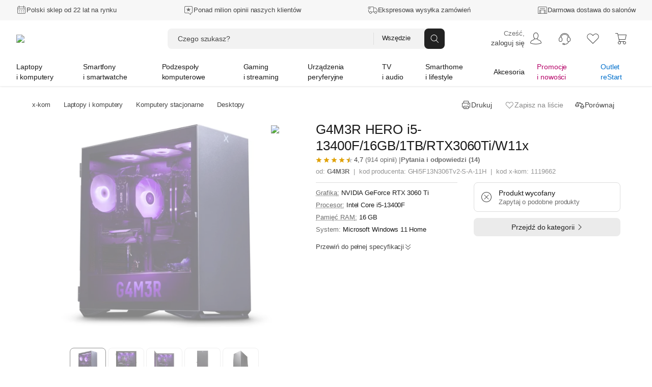

--- FILE ---
content_type: text/css
request_url: https://allegro.stati.pl/AllegroIMG/PRODUCENCI/X-KOM/G4M3R/upsell/main_gmr.css
body_size: 2176
content:
/* General styling */
.products-comp__container {
  margin: 0;
  padding: 0;
  font-weight: 400;
}

:root {
  --darkgray: #b980ff;
  --lightergray: #ccc;
  --lightestgray: rgb(18 18 18);
  --almostblack: white;
  --primary: #b980ff;
  --mobile-padding: 0 24px;
}

.products-comp__container {
  font-family: "Lato" !important;
  font-size: 14px;
}

.products-comp__container p {
  color: #ccc !important;
  padding-top: 0 !important;
  padding-bottom: 0 !important;
  font-size: 14px !important;
}

.divider {
  border: 1px solid #333;
  border-bottom: none;
  border-left: none;
  border-right: none;
  width: 100%;
  max-width: 360px;
  margin: 0 auto;
}

.products-comp__container .active {
  color: var(--primary) !important;
}

.hide {
  display: block !important;
}

.underline-dotted {
  text-decoration: underline;
  text-decoration-style: dotted;
  text-underline-offset: 3px;
  cursor: pointer;
  padding-right: 0 !important;
  width: fit-content;
  margin-bottom: 3px;
}

.underline-dotted:hover .tooltip__text {
  visibility: visible;
}

/* Tooltip container */
.tooltip {
  position: initial;
  display: block;
  margin-left: 9px;
}

@media screen and (min-width: 1000px) {
  .tooltip {
    position: absolute;
    right: 25px;
  }
}

/* Tooltip text */
.tooltip .tooltip__text {
  visibility: hidden;
  width: 240px;
  background-color: #ffffff;
  color: #000000;
  text-align: left;
  padding: 14px;
  border-radius: 3px;
  box-shadow: rgba(99, 99, 99, 0.3) 0px 2px 8px 0px;
  z-index: 10;
  font-size: 12px;
  line-height: 1.4;

  /* Position the tooltip text - see examples below! */
  position: absolute;
  bottom: 160%;
  left: 50%;
  margin-left: -213px; /* Use half of the width (120/2 = 60), to center the tooltip */
}

/* Show the tooltip text when you mouse over the tooltip container */
.underline-dotted:hover .tooltip__text,
.tooltip:hover .tooltip__text,
.tooltip:hover .tooltip__arrow {
  visibility: visible;
}

/* tooltip arrow */

.tooltip .tooltip__text::after {
  content: " ";
  position: absolute;
  top: 100%; /* At the bottom of the tooltip */
  right: 8%;
  margin-left: -14px;
  border-width: 7px;
  border-style: solid;
  border-color: #fff transparent transparent transparent;
}

/* Products comparison section */
.products-comp__mobile-header {
  padding: var(--mobile-padding);
  max-width: 360px;
  margin: 0 auto;
  display: flex;
  align-items: center;
  margin: 16px auto 24px auto;
}

@media screen and (min-width: 1000px) {
  .products-comp__header {
    max-width: unset;
    margin: 32px auto 24px auto;
  }
}

.mobile__header,
.desktop__header {
  font-size: 36px;
  color: #1a1a1a;
  text-align: center;
  letter-spacing: 0.13px;
  margin-left: auto;
  margin-right: auto;
}

.desktop__header {
  display: none;
  text-align: left !important;
}

@media screen and (min-width: 1000px) {
  .desktop__header {
    display: block;
  }
}

@media screen and (min-width: 1000px) {
  .products-comp__mobile-header {
    display: none;
  }
}

.products-comp__mobile-header p,
.products-comp__desktop-header p {
  text-align: center;
  margin: 24px auto 0 auto;
  font-size: 20px;
  color: var(--darkgray);
}

.products-comp__header-icon {
  padding: 0 16px;
  margin-top: 32px;
  width: 180px;
  text-align: center;
}

.products-comp__header-icon img {
  width: 95px;
  height: 95px;
}

.products-comp__header-copy {
  padding: 0 16px;
}

.products-comp__container {
  max-width: 1188px;
  margin: 0 auto;
  width: 100%;
}

/* ---------------- */
/* Mobile view */
/* ---------------- */

.mobile {
  margin-bottom: 34px;
}

@media screen and (min-width: 1000px) {
  .mobile {
    display: none;
  }
}

/* Product tabs */
.mobile__product-tabs {
  display: flex;
  flex: 1 0 auto;
  max-width: 360px;
  margin: 0 auto;
  padding: var(--mobile-padding);
}

.mobile__product-item {
  font-family: "Lato" !important;
  border: 2px solid #eeeeee;
  background-color: white;
  height: 80px;
  width: 100%;
  display: flex;
  flex-direction: column;
  justify-content: center;
  align-items: center;
  text-align: left;
}

.mobile__product-item:hover {
  background-color: #f4f4f4;
  cursor: pointer;
}

.m-active {
  background-color: #f4f4f4;
}

.mobile__product-item:nth-of-type(1) {
  border-radius: 8px 0 0 8px;
}

.mobile__product-item:nth-of-type(2) {
  border-left: none;
  border-right: none;
}

.mobile__product-item:nth-of-type(3) {
  border-radius: 0 8px 8px 0;
}

.mobile__product-item-copy h3 {
  font-size: 18px;
  font-weight: 500;
}

/* Accordions */
.mobile__accordions {
  margin: 24px auto;
  position: relative;
}

.mobile__accordions-item-wrapper {
  margin: 0 auto;
  display: flex;
  flex-direction: column;
  align-items: center;
  background-color: #1a1a1a;
}
.mobile__accordions-item-wrapper button {
	transition: 0.5s;
}
.mobile__accordions-item-wrapper:hover button {
	transform: scale(1.05);
	transition: 0.5s;
}
.mobile__accordions-item-inner-wrapper {
  width: calc(100% - 48px);
  padding: var(--mobile-padding);
  margin: 0 auto 8px auto;

}

.mobile__accordions-item {
  display: flex;
  justify-content: space-between;
  align-items: center;
  font-family: "Lato";
  font-weight: 500;
  font-size: 13px;
  background-color: #1a1a1a;
  color: var(--darkgray);
  cursor: pointer;
  padding: 12px 24px;
  width: 100%;
  max-width: 360px;
  text-align: left;
  border: 2px solid var(--darkgray);
  border-radius: 100px;
  outline: none;
  margin: 0 auto;
}

.mobile__accordions-item:focus {
  outline: none;
}

.mobile__accordions-item:after {
  content: "\002B"; /* Unicode character for "plus" sign (+) */
  font-size: 15px;
  font-weight: 600;
  color: #b980ff;
  float: right;
  padding-left: 10px;
}

.mobile__accordions-item-copy {
  width: 100%;
  max-width: 360px;
}

.mobile__accordions-item-copy p {
  padding-right: 60px;
}

.mobile__accordions-item-copy a {
  color: var(--primary);
  font-size: 12px;
}

.mobile__accordions-item-copy-row {
  display: flex;
  justify-content: flex-end;
  margin-top: 8px;
}

.mobile__accordions-item-tag {
  font-size: 12px;
  color: var(--lightergray);
  padding-left: 10px;
  text-align: end;
}

.mobile__accordions-active {
  margin-bottom: 0;
}

.mobile__accordions-active:after {
  content: "\2212"; /* Unicode character for "plus" sign (+) */
  font-size: 15px;
  font-weight: 600;
  color: #b980ff;
  float: right;
}

.mobile__accordions-item-content {
  padding: 0 18px;
  background-color: white;
  display: none;
  overflow: hidden;
  flex-direction: column;
  padding: 4px 0 11px 0;
  transition: 1s;
  width: 100%;
  background-color: #1a1a1a;
}

.mobile__accordions-item-content-wrapper {
  display: flex;
  flex-direction: row;
  padding: 13px 24px;
}

.mobile__accordions-item-content-inner-wrapper {
  display: flex;
  width: 360px;
  margin: 0 auto;
}

.mobile__accordions-item-content p {
  color: var(--lightergray);
}

.mobile__accordions-item-copy p:nth-of-type(2),
.mobile__accordions-item-copy-row p {
  font-size: 18px;
  font-weight: 600 !important;
  color: var(--almostblack) !important;
  margin-top: 2px;
}

.mobile__accordions-item-content-icon {
  margin-right: 24px;
}

.mobile__accordions-item-content-icon img {
  max-width: 52px !important;
}

.gamer .mobile__accordions-item-content-icon img {
    max-width: 52px !important;
}

.mobile__accordions-show-more {
  display: flex;
  justify-content: center;
  align-items: flex-end;
  position: absolute;
  bottom: 0;
  height: 100px;
  width: 100%;
  background: rgb(255, 255, 255);
  background: linear-gradient(
    0deg,
    rgba(26, 26, 26, 1) 18%,
    rgba(26, 26, 26, 0.3) 70%
  );
}
.mobile__accordions-show-more button {
	transition: 0.5s;
}
.mobile__accordions-show-more:hover button {
	transform: scale(1.1);
	transition: 0.5s;
}

.mobile__accordions-show-more button {
  background: var(--primary);
  border: none;
  border-radius: 100px;
  color: #fff;
  font-size: 12px;
  padding: 12px 38px;
  cursor: pointer;
}

.mobile__accordions-accordions-closed-wrapper {
  position: relative;
}

.mobile__accordions-accordions-hidden-wrapper {
  display: none;
}

/* Products */
.mobile__links {
  background-color: #1a1a1a;
  padding: var(--mobile-padding);
}

.mobile__links-item {
  max-width: 360px;
  margin: 0 auto;
  display: flex;
  justify-content: space-between;
  align-items: center;
  padding: 34px 0;
}

.mobile__links-item-name p:nth-child(2) {
  font-size: 16px !important;
  font-weight: 600 !important;
  color: var(--almostblack) !important;
}

.mobile__links-item-name p:nth-child(3) {
  color: #a5a5a5;
  margin-top: 6px;
}

.mobile__links-item-button {
  height: 40px;
  width: 40px;
  padding-left: 20px;
}
.mobile__links-item-button svg{
  transition: 0.5s;
}
.mobile__links-item-button:hover svg{
	transform: scale(1.1);
	transition: 0.5s;
}

/* Mobile disclaimer */
.mobile__disclaimer-content {
  display: none;
  margin-top: 5px;
}

.mobile__disclaimer-content p {
  padding-right: 10px;
}

/* ------------ */
/* Desktop view */
/* ------------ */
.desktop {
  display: none;
  margin-bottom: 34px;
}

@media screen and (min-width: 1000px) {
  .desktop {
    display: block;
  }
}

.desktop__row {
  display: flex;
  justify-content: space-around;
}

.products-comp__desktop-header p {
  margin-top: 8px;
  text-align: left;
}

.desktop__col:nth-of-type(2) {
  width: 100%;
  padding-left: 16px;
  /*padding-right: 16px;*/
}

.desktop__products-comp {
  display: flex;
  align-items: flex-end;
  margin-top: 40px;
}

.desktop__products-comp-col {
  display: flex;
  flex-direction: column;
  justify-content: flex-end;
  width: 100%;
  height: auto;
  padding: 25px 25px 0 25px;
  border: 2px solid #333;
  border-radius: 8px;
  position: relative;
  background-color: #1a1a1a;
}

.desktop__products-comp-col:nth-of-type(2) {
  margin: 0 13px;
}

.desktop__products-comp-col img {
  max-height: 120px;
  width: auto;
  position: absolute;
  top: -60px;
  right: 10px;
}

.d-active {
  border-color: var(--primary);
}

.d-active .desktop__item-tag {
  color: var(--primary);
  top: 60px;
  right: 25px;
}

.desktop__item-tag {
  top: 16px;
  font-size: 12px;
  color: var(--lightergray);
  margin-bottom: 5px;
}

.desktop__item-copy p:nth-of-type(1) {
  font-size: 16px !important;
}

.desktop__item-copy p:nth-of-type(2) {
  font-weight: 600;
  font-size: 18px !important;
  color: var(--almostblack) !important;
}

.d-active .desktop__item-copy {
}

.desktop .divider {
  border: 1px solid #333;
  border-bottom: none;
  margin-top: 20px;
  width: calc(100% + 50px);
  position: relative;
  left: -27px;
}

.desktop__item-top-feature {
  width: calc(100% + 50px);
  background-color: var(--lightestgray);
  position: relative;
  left: -25px;
  margin: 24px auto 0 auto;
}

.desktop__item-top-feature-tooltip {
  padding-left: 10px;
}

.desktop__item-top-feature .divider {
  width: calc(100% - 50px);
  left: unset;
  border-color: #e8e8e8;
  margin-top: 10px;
  margin-bottom: 15px;
}

.desktop__item-top-feature-top {
  padding: 25px 25px 25px 25px;
  display: flex;
}
.desktop__item-top-feature-bottom {
  display: flex;
  align-items: center;
  justify-content: space-between;
  padding: 0 25px 16px 25px;
}

.desktop__item-top-feature-bottom img {
  position: initial;
  width: 62px;
  padding-left: 8px;
}

.desktop__item-top-feature-bottom a {
  color: #5a5a5a;
  font-size: 12px;
}

.desktop__item-top-feature-copy p {
  font-size: 12px;
}

.desktop__item-top-feature-copy p:nth-of-type(2) {
  font-size: 14px;
  font-weight: 600 !important;
  color: white !important;
}

.desktop__item-features-wrapper {
  padding: 16.5px 0 10px 0;
}

.desktop__item-features-wrapper h3 {
  font-weight: 600;
  font-size: 14px;
  margin-bottom: 16.5px;
}

.desktop__item-feature {
  display: flex;
}

.desktop__item-features-copy {
  padding-right: 40px;
}

.desktop__item-features-copy p:nth-of-type(1) {
  font-size: 13px !important;
}

.desktop__item-features-copy p:nth-of-type(2) {
  font-weight: 600;
  color: var(--almostblack) !important;
  margin-top: 2px;
}

.desktop__item-features-wrapper .divider {
  left: unset;
  width: 100%;
  border-color: #333;
  margin-bottom: 12px;
}

.d-active .desktop__item-features-wrapper {
}

.d-active .desktop__item-features-cta {
  margin-top: 24px;
}

.desktop__item-features-cta {
  padding: 16px 0;
  text-align: center;
  width: calc(100% + 50px);
  position: relative;
  right: 25px;
}
.desktop__item-features-cta button {
	transition: 0.5s;
}
.desktop__item-features-cta:hover button {
	transform: scale(1.1);
	transition: 0.5s;
}

.desktop__item-features-cta a {
  padding: 12px 0;
}

.d-active .desktop__item-features-cta {
  background-color: #121212;
  border-radius: 6px;
}

.desktop__item-features-cta button {
  border: 1px solid var(--darkgray);
  border-radius: 100px;
  background: none;
  padding: 12px 34px;
  font-size: 12px;
  color: var(--darkgray);
  cursor: pointer;
}

.d-active .desktop__item-features-cta button {
  background-color: var(--primary);
  border: none;
  color: #fff;
}


--- FILE ---
content_type: text/css
request_url: https://lp.x-kom.pl/a/static/gamer/new-hero-kp/style.css?v5.0
body_size: 5298
content:
@import url("https://fonts.googleapis.com/css2?family=Rajdhani:wght@300;400;500;600;700&display=swap");

/* General styling */
* {
  margin: 0;
  padding: 0;
  box-sizing: border-box;
}

:root {
  --g-offwhite: #f9f9f9;
  --g-offblack: #1a1a1a;
  --g-offblack-lighter: #333;
  --g-darkgray: #949494;
  --g-violet: #b980ff;
  --g-violet-darker: #8c61c2;
  --g-violet-semi-dark: #773dbd;
  --g-violet-darkest: #27143d;
}

/* Utilities */
.gamer .nobr {
  white-space: nowrap;
}

.gamer sup {
  line-height: 0;
  font-size: 15px;
}

.gamer a {
  color: #773dbd !important;
}

.gamer .highlight {
  color: #fff;
  font-weight: 600;
}

.gamer .rectangle {
  background-color: #773dbd;
  width: 8px;
  height: 8px;
  margin-right: 8px;
}

.gamer__divider {
  background: rgb(70, 70, 70);
  background: radial-gradient(circle, #868686 10%, #17171f 100%);
  width: 100%;
  height: 1px;
  opacity: 0.9;
}

.gamer__divider--left {
  width: 200%;
  position: relative;
  left: -70%;
}

.gamer__divider--right {
  width: 200%;
  position: relative;
}

.gamer__show {
  display: block !important;
}

.gamer__border-bottom {
  border-radius: 20px 20px 0 0 !important;
}

/* Main */
.gamer {
  font-family: "Rajdhani" !important;
  font-size: 16px;
  overflow: hidden;
  background: #000;
}

.gamer img {
  max-width: unset !important;
}

.gamer a {
  text-decoration: none;
  color: inherit;
}
.gamer a.underline {
  text-decoration: underline;
  color: var(--g-violet);
  transition: 0.3s;
}

.gamer a.underline:hover {
  color: var(--g-violet-darker);
}

/* Typography */
.gamer h1 {
  font-size: 2.81em !important;
  font-weight: 600 !important;
  color: var(--g-offwhite) !important;
  line-height: 56px !important;
}

.gamer h2 {
  font-size: 26px !important;
  line-height: 32px !important;
  color: #fff !important;
  font-weight: 600 !important;
  color: #fff !important;
  text-transform: uppercase !important;
  padding-bottom: 0 !important;
}

@media screen and (min-width: 768px) {
  .gamer h2 {
    line-height: 42px !important;
    font-size: 37px !important;
  }
}

.gamer h3 {
  color: #fff !important;
  text-transform: uppercase !important;
  font-weight: 600 !important;
  font-size: 18px !important;
  line-height: 24px !important;
}

.gamer h4 {
  color: #707070 !important;
  font-family: "Rajdhani", sans-serif !important;
  font-weight: 400 !important;
  line-height: 24px !important;
}

.gamer p {
  font-size: 16px !important;
  color: var(--g-darkgray) !important;
  line-height: 26px !important;
  font-weight: 400 !important;
  padding-bottom: 0 !important;
  padding-top: 0 !important;
}

@media screen and (min-width: 768px) {
  .gamer p {
    font-size: 18px !important;
  }
}

/* Buttons */
.gamer .btn {
  background-color: unset;
  border: 1px solid var(--g-violet);
  border-radius: 8px;
  width: 115px;
  color: var(--g-violet);
  font-family: "Rajdhani", sans-serif;
  font-size: 14px;
  line-height: 20px;
  white-space: nowrap;
  text-align: center;
  padding: 10px 20px;
  text-decoration: none;
  transition: 0.15s;
  font-weight: 400;
  position: relative;
  top: 40px;
  cursor: pointer;
}

.gamer .btn:hover {
  background-color: var(--g-violet-darkest);
  border-color: var(--g-violet-darker);
}

.gamer .btn:active {
  opacity: 0.6;
}

.gamer .btn.disabled {
  color: #707070;
  border-color: #707070;
}

.gamer .btn.disabled:hover {
  color: #707070;
  border-color: #707070;
  background-color: unset;
}

.gamer .btn.disabled:active {
  color: #707070;
  border-color: #707070;
  background-color: unset;
  opacity: 1;
}

.gamer .btn.tab {
  border-radius: 8px;
  padding: 12px 19px;
  font-size: 14px;
  font-weight: 500;
}

/* Hero section */
.gamer__hero {
  width: 100%;
  background: black;
  display: flex;
  flex-direction: column;
  align-items: center;
  position: relative;
}

.gamer__hero::after {
  content: "";
  position: absolute;
  width: 100%;
  height: 100%;
  bottom: 0;
  left: 0;
  right: 0;
  background: linear-gradient(0, #17171f 40%, rgba(0, 0, 0, 0) 80%);
  z-index: 1;
}

.gamer__hero-bg {
  width: 120%;
  object-fit: contain;
  padding-top: 20px;
  position: relative;
  position: relative;
}

@media screen and (min-width: 576px) {
  .gamer__hero-bg {
    width: 100%;
  }
}

@media screen and (min-width: 768px) {
  .gamer__hero-bg {
    padding-top: 0;
  }
}

.gamer__hero-logo {
  width: 78px;
  margin: 0 auto;
  margin-top: 56px;
}

.gamer__hero-copy {
  display: flex;
  flex-direction: column;
  justify-content: center;
  text-align: center;
  padding: 16px 16px 0 16px;
  margin-top: -28%;
  position: relative;
  z-index: 10;
}

@media screen and (min-width: 576px) {
  .gamer__hero-copy {
    padding: 16px 32px 0 32px;
  }
}

.gamer__hero-copy h2 {
  margin-top: 16px !important;
}

@media screen and (min-width: 768px) {
  .gamer__hero-copy h2 {
    font-size: 45px !important;
    margin-top: 40px !important;
    line-height: 56px !important;
  }
}

.gamer__hero-copy p:first-of-type {
  color: #ccc;
}

.gamer__hero-copy p {
  max-width: 720px;
  margin: 0 auto !important;
  margin-bottom: 28px !important;
}

/* Overview section */
.gamer__overview {
  padding: 16px 16px 24px 16px;
  background: rgb(26, 26, 26);
  background: linear-gradient(180deg, rgba(26, 26, 26, 1) 0%, rgba(0, 0, 0, 1) 100%);
  display: flex;
  flex-wrap: wrap;
}

@media screen and (min-width: 576px) {
  .gamer__overview {
    justify-content: space-between;
    padding: 32px;
  }
}

.gamer__overview-card {
  background-color: var(--g-offblack);
  border: 1px solid var(--g-offblack-lighter);
  border-radius: 8px;
  box-shadow: 0 0 4px 2px rgba(0, 0, 0, 0.12), 0 8px 12px 0 rgba(0, 0, 0, 0.12);
  width: 100%;
  min-height: 100%;
  margin-bottom: 16px;
}

@media screen and (min-width: 576px) {
  .gamer__overview-card {
    max-width: calc(50% - 16px);
    margin-bottom: 32px;
  }

  .gamer__overview-card:nth-child(3) {
    margin-bottom: 0;
  }
}

@media screen and (min-width: 1130px) {
  .gamer__overview-card {
    min-height: 100%;
  }
}

.gamer__overview-card:last-child {
  margin-bottom: 0;
}

.gamer__overview-card-content {
  padding: 24px;
  display: flex;
  flex-direction: column;
}

@media screen and (min-width: 768px) {
  .gamer__overview-card-content {
    flex-direction: row;
    padding: 32px;
  }
}

.gamer__overview-card-content h3 {
  margin-top: 20px !important;
}

@media screen and (min-width: 768px) {
  .gamer__overview-card-content h3 {
    margin-top: 0 !important;
  }
}

.gamer__overview-card-content p {
  margin-top: 6px !important;
  color: #ccc;
}

.gamer__overview-card-icon {
  width: 48px;
  height: 48px;
}

.gamer__overview-card-copy h3 {
  text-transform: capitalize;
}

@media screen and (min-width: 768px) {
  .gamer__overview-card-copy {
    margin-left: 28px;
  }
}

/* Features section */
.gamer__features {
  padding: 0 0 64px 0;
  margin: 0 32px;
}

.gamer__features h2 {
  margin-bottom: 64px;
}

.gamer__features-wrapper {
  display: grid;
  grid-template-columns: repeat(1, 1fr);
  gap: 20px;
}

@media screen and (min-width: 576px) {
  .gamer__features-wrapper {
    grid-template-columns: repeat(2, 1fr);
    gap: 20px;
  }
}

.gamer__features-item {
  background: #1a1a1a;
  border-radius: 8px;
  padding: 32px;
  display: flex;
  flex-direction: column;
  align-self: stretch;
  height: 100%;
}

.gamer__features-item {
  display: flex;
  flex-direction: column;
}

@media screen and (min-width: 768px) {
  .gamer__features-item {
    flex-direction: row;
  }
}

.gamer__features-item-icon {
  width: 52px;
  flex-shrink: 0;
  margin-bottom: 12px;
}

.gamer__features-item-icon img {
  max-width: 100% !important;
}

@media screen and (min-width: 768px) {
  .gamer__features-item-icon {
    margin-right: 32px;
    margin-bottom: 0;
  }
}

.gamer__features-item-copy h3 {
  margin-bottom: 12px;
}
/* Banner section */
.gamer__banner {
  background: #000;
  overflow: hidden;
}

.gamer__banner {
  display: flex;
  justify-content: center;
  align-items: center;
}

.gamer__banner h2 {
  position: absolute;
  text-align: center;
}

.gamer__banner-bg {
  height: 160px;
  width: 100%;
  object-fit: cover;
}

@media screen and (min-width: 576px) {
  .gamer__banner-bg {
    height: 220px;
  }
}

@media screen and (min-width: 768px) {
  .gamer__banner-bg {
    height: 300px;
  }
}

/* Main section */
.gamer__main {
  padding: 72px 16px 0 16px;
  background: #000;
  display: flex;
  flex-direction: column;
  position: relative;
}

@media screen and (min-width: 576px) {
  .gamer__main {
    flex-direction: row;
    padding: 0;
    align-items: center;
    height: 560px;
  }
}

@media screen and (min-width: 768px) {
  .gamer__main {
    flex-direction: row;
    padding: 0;
    align-items: center;
  }
}

.gamer__main-light-overlay {
  background: linear-gradient(140deg, rgba(26, 26, 26, 0.5) 30%, rgba(0, 0, 0, 1) 50%);
  position: absolute;
  top: 0;
  left: 0;
  width: 100%;
  height: 50%;
  z-index: 2;
}

@media screen and (min-width: 576px) {
  .gamer__main-light-overlay {
    width: 45%;
  }
}

.gamer__main-pattern-overlay {
  background-image: linear-gradient(160deg, rgba(50, 50, 50, 0.3) 0%, rgba(0, 0, 0, 1) 50%),
    url("https://lp.x-kom.pl/a/static/gamer/new-hero-kp/img/x-pattern-2.svg?v=2.0");
  background-repeat: no-repeat;
  opacity: 0.15;
  position: absolute;
  left: 0;
  top: 0;
  margin-left: 10px;
  margin-top: 10px;
  height: 90%;
  width: 100%;
  z-index: 2;
}

@media screen and (min-width: 576px) {
  .gamer__main-pattern-overlay {
    width: 50%;
  }
}

.gamer__main-gradient-overlay {
  display: none;
}

@media screen and (min-width: 576px) {
  .gamer__main-gradient-overlay {
    display: block;
    position: absolute;
    z-index: 1;
    height: 100%;
    width: 100%;
    background-image: linear-gradient(270deg, rgba(0, 0, 0, 0) 15%, #000000 54%);
  }
}

.gamer__main-copy {
  position: relative;
  z-index: 2;
}

@media screen and (min-width: 576px) {
  .gamer__main-copy {
    flex-basis: 50%;
    left: 32px;
    max-width: 460px;
  }
}

@media screen and (min-width: 768px) {
  .gamer__main-copy {
    left: 60px;
  }
}
@media screen and (min-width: 1100px) {
  .gamer__main-copy {
    left: 100px;
  }
}

.gamer__main-copy h2 {
  text-align: left;
  margin-bottom: 12px;
}

.gamer__main-copy p {
  padding-right: 25px !important;
  margin-bottom: 56px !important;
}

@media screen and (min-width: 576px) {
  .gamer__main-copy p {
    margin-bottom: 0 !important;
    padding-right: 0 !important;
    max-width: 480px;
  }
}

.gamer__main-copy-features {
  margin-top: 14px;
  margin-bottom: 40px;
}

.gamer__main-copy-features-item {
  display: flex;
  align-items: center;
  height: 32px;
  margin-bottom: 8px;
}

.gamer__main-copy-features-item:last-child {
  margin-bottom: 0;
}

.gamer__main-copy-features-item p {
  margin-left: 20px !important;
  margin-bottom: 0 !important;
  line-height: 16px !important;
}

.gamer__main-copy-features-item img {
  height: 32px;
  width: auto;
}
.gamer__main-copy-features-item:first-child img {
  height: 32px;
  width: auto;
}

.gamer__main-image {
  margin-left: -16px;
  display: flex;
  z-index: 10;
}

.gamer__main-image::after {
  content: "";
  position: absolute;
  width: 100%;
  height: 100%;
  top: 0;
  left: 0;
  right: 0;
  bottom: 0;
}

@media screen and (min-width: 576px) {
  .gamer__main-image::after {
    background: linear-gradient(0, black 16%, transparent, black 84%);
  }
}

.gamer__main-image--no-gradient::after {
  background: none;
}
@media screen and (min-width: 576px) {
  .gamer__main-image {
    flex-basis: 50%;
    height: 100%;
    position: absolute;
    right: 0;
    z-index: unset;
  }
}

.gamer__main-image img {
  width: calc(100% + 32px);
  height: 100%;
  object-fit: cover;
  object-position: right;
}

@media screen and (min-width: 576px) {
  .gamer__main-image img {
    object-position: 60%;
  }
}

@media screen and (min-width: 768px) {
  .gamer__main-image img {
    object-position: top;
  }
}

/* Main reverse section */

@media screen and (min-width: 576px) {
  .gamer__main.reverse {
    flex-direction: row-reverse;
  }
}

@media screen and (min-width: 576px) {
  .gamer__main-gradient-overlay.reverse {
    display: block;
    position: absolute;
    height: 100%;
    width: 100%;
    background-image: linear-gradient(90deg, rgba(0, 0, 0, 0) 15%, #000000 54%);
  }
}

.gamer__main-pattern-overlay.reverse {
  background-image: url("https://lp.x-kom.pl/a/static/gamer/new-hero-kp/img/x-pattern-1.svg?v=2.0");
  left: unset;
  right: 0;
  opacity: 1;
  width: 295px;
}

.gamer__main-light-overlay.reverse {
  background: linear-gradient(-140deg, rgba(26, 26, 26, 0.5) 30%, transparent 50%);
  z-index: 1;
  right: 0;
  left: unset;
}

@media screen and (min-width: 576px) {
  .gamer__main-copy.reverse {
    left: unset;
    right: 32px;
    max-width: 460px;
  }
}

@media screen and (min-width: 768px) {
  .gamer__main-copy.reverse {
    right: 60px;
  }
}
@media screen and (min-width: 1100px) {
  .gamer__main-copy.reverse {
    right: 100px;
  }
}

.gamer__main-copy h2 {
  text-align: left !important;
  margin-bottom: 12px !important;
}

.gamer__main-copy p {
  padding-right: 25px;
  margin-bottom: 40px;
}

@media screen and (min-width: 576px) {
  .gamer__main-copy p {
    margin-bottom: 0;
    padding-right: 0;
  }
}

@media screen and (min-width: 576px) {
  .gamer__main-image.reverse {
    position: absolute;
    left: 0;
    right: unset;
  }
}

.gamer__main-image img {
  width: calc(100% + 32px);
  height: 100%;
  object-fit: cover;
  object-position: right;
}

@media screen and (min-width: 576px) {
  .gamer__main-image img {
    object-position: 60%;
  }
}

@media screen and (min-width: 768px) {
  .gamer__main-image img {
    object-position: top;
  }
}

/* Producers section */
.gamer__producers {
  background: #000;
  padding: 48px 16px;
}

.gamer__producers h2 {
  text-align: center !important;
  margin-bottom: 24px !important;
}

@media screen and (min-width: 768px) {
  .gamer__producers h2 {
    font-size: 31px;
    line-height: 40px;
  }
}

.gamer__producers-logos {
  display: flex;
  flex-wrap: wrap;
  justify-content: center;
  max-width: 800px;
  margin: 0 auto;
}

.gamer__producers-logos-item {
  height: 40px;
  width: 80px;
}

@media screen and (min-width: 576px) {
  .gamer__producers-logos-item {
    height: 56px;
    width: 112px;
    margin: 0 8px;
  }
}

/* Compare games section */
.gamer__compare {
  padding-bottom: 50px;
  background: rgb(117, 60, 186);
  background: radial-gradient(ellipse at 50% 200%, rgba(117, 60, 186, 0.4) 0%, rgba(0, 0, 0, 0) 100%);
}

@media screen and (min-width: 768px) {
  .gamer__compare {
    padding-bottom: 96px;
  }
}

.gamer__compare .gamer__banner {
  position: relative;
  height: 128px;
}

@media screen and (min-width: 576px) {
  .gamer__compare .gamer__banner {
    height: 180px;
  }
}

@media screen and (min-width: 768px) {
  .gamer__compare .gamer__banner {
    height: 260px;
  }
}

.gamer__compare .gamer__banner-bg {
  object-position: right;
}

.gamer__compare .gamer__banner-gradient-overlay {
  background: linear-gradient(180deg, rgba(70, 70, 70, 0) 20%, rgba(0, 0, 0, 1) 100%);
  position: absolute;
  height: 100%;
  width: 100%;
}

.gamer__compare-wrapper {
  background: var(--g-offblack);
  border: 1px solid var(--g-offblack-lighter);
  padding: 40px 16px;
  border-radius: 8px;
}

@media screen and (min-width: 576px) {
  .gamer__compare-wrapper {
    padding: 40px 36px;
    margin: 0 32px;
  }
}

@media screen and (min-width: 768px) {
  .gamer__compare-wrapper {
    padding: 40px 48px;
    margin: 0 60px;
  }
}
@media screen and (min-width: 1100px) {
  .gamer__compare-wrapper {
    padding: 40px 48px;
    margin: 0 100px;
  }
}

@media screen and (min-width: 576px) {
  .gamer__compare-inner-wrapper {
    display: flex;
    align-items: center;
    justify-content: space-between;
  }
}

@media screen and (min-width: 678px) {
  .gamer__compare-choose-game {
    display: flex;
    align-items: center;
  }
}

.gamer__compare-wrapper h4 {
  margin-bottom: 8px !important;
  white-space: nowrap !important;
  font-weight: 500 !important;
  color: #cccccc !important;
}

@media screen and (min-width: 678px) {
  .gamer__compare-wrapper h4 {
    margin-bottom: 0 !important;
    margin-right: 8px !important;
  }
}

.gamer__compare-dropdown {
  border: 1px solid var(--g-violet);
  border-radius: 20px;
  width: 100%;
  height: 40px;
  color: #fff;
  display: flex;
  justify-content: space-between;
  align-items: center;
  padding: 0 20px;
  transition: background-color 0.3s, border-color 0.3s;
  user-select: none;
}

@media screen and (min-width: 576px) {
  .gamer__compare-dropdown {
    width: 180px;
  }
}

.gamer__compare-dropdown:hover {
  background: var(--g-violet-darkest);
  cursor: pointer;
  border-color: var(--g-violet-darker);
}

.gamer__compare-dropdown:active {
  background-color: rgba(39, 20, 61, 0);
}

.gamer__compare-dropdown svg {
  width: 14px;
}

.gamer__compare-dropdown-item {
  font-size: 16px;
  line-height: 20px;
  font-family: "Rajdhani";
  font-weight: 500;
}

.gamer__compare-dropdown.open {
  display: none;
  align-items: flex-start;
  flex-direction: column;
  height: 160px;
  width: calc(100% - 36px);
  border-radius: 0 0 20px 20px;
  border-top: none;
  padding: 0;
  overflow-y: scroll;
  overflow-x: hidden;
  position: absolute;
  z-index: 10;
  background: var(--g-offblack);
}

@media screen and (min-width: 576px) {
  .gamer__compare-dropdown.open {
    width: 180px;
  }
}

.gamer__compare-dropdown.open:hover {
  background: var(--g-offblack);
  border-color: var(--g-violet-semi-dark);
  font-weight: 400;
}

.gamer__compare-dropdown.open .gamer__compare-dropdown-item {
  color: var(--g-darkgray);
  padding: 10px 20px;
  width: 100%;
}

.gamer__compare-dropdown.open .gamer__compare-dropdown-item:hover {
  background-color: var(--g-offblack-lighter);
  color: #fff;
}

.gamer__compare-dropdown.open::-webkit-scrollbar {
  width: 8px;
}

.gamer__compare-dropdown.open::-webkit-scrollbar-track {
  background: #2f2f2f;
  border: 1px solid #4d4d4d;
  border-radius: 0 0 20px 20px;
  margin-bottom: 12px;
}

.gamer__compare-dropdown.open::-webkit-scrollbar-thumb {
  background: var(--g-offblack);
  border: 1px solid #4d4d4d;
  border-radius: 20px;
}

.gamer__compare-tabs-wrapper {
  display: inline-flex;
  border-bottom: 1px solid var(--g-offblack-lighter);
  position: relative;
  margin-top: 24px;
  margin-bottom: 20px;
  left: 50%;
  transform: translateX(-50%);
}

@media screen and (min-width: 576px) {
  .gamer__compare-tabs-wrapper {
    margin-top: 0;
    margin-bottom: 0;
    left: unset;
    transform: unset;
  }
}

.gamer__compare-tab {
  display: flex;
  justify-content: center;
  align-items: center;
  width: 90px;
  height: 48px;
  color: var(--g-darkgray);
  font-family: "Rajdhani", sans-serif;
  font-weight: 500;
  user-select: none;
  border-radius: 2px 2px 0 0;
  transition: 0.3s;
  position: relative;
  bottom: -1px;
}

.gamer__compare-tab#high {
  color: #fff;
}

.gamer__compare-tab:hover {
  background: var(--g-offblack-lighter);
  cursor: pointer;
  color: #fff;
}

.gamer__compare-tab:active {
  background: #4d4d4d;
}

.gamer__compare-tab-active {
  display: flex;
  position: absolute;
  z-index: 1;
  bottom: -1px;
  left: 10px;
  transition: left 0.3s cubic-bezier(0.21, 0.95, 0.52, 0.96);
}

.gamer__compare-tab-active-triangle-left {
  width: 0;
  height: 0;
  border-bottom: 5px solid var(--g-violet-semi-dark);
  border-left: 5px solid transparent;
}

.gamer__compare-tab-active-rectangle-middle {
  height: 5px;
  width: 60px;
  background: var(--g-violet-semi-dark);
}

.gamer__compare-tab-active-triangle-right {
  width: 0;
  height: 0;
  border-bottom: 5px solid var(--g-violet-semi-dark);
  border-right: 5px solid transparent;
}

.gamer__compare-chart-wrapper {
  min-height: 360px;
}

#gamer__compare-chart-game-name {
  text-align: center;
  margin-bottom: 10px !important;
  margin-top: 20px;
  font-size: 18px;
  font-weight: 500 !important;
  color: #949494 !important;
}

@media screen and (min-width: 576px) {
  #gamer__compare-chart-game-name {
    margin-top: 28px;
  }
}

/* Services section */
.gamer__services {
  background: var(--g-offblack);
  padding: 48px 16px;
  display: flex;
  flex-direction: column;
  align-items: center;
}

@media screen and (min-width: 576px) {
  .gamer__services {
    background: var(--g-offblack);
    padding: 48px 32px;
  }
}

@media screen and (min-width: 768px) {
  .gamer__services {
    padding: 96px 0;
  }
}

@media screen and (min-width: 768px) {
  .gamer__services-copy {
    max-width: 720px;
    margin: 0 60px;
  }
}

.gamer__services h2 {
  margin-bottom: 40px !important;
}

@media screen and (min-width: 768px) {
  .gamer__services h2 {
    text-align: center !important;
    margin-bottom: 56px !important;
  }
}

.gamer__services h3 {
  margin-bottom: 8px !important;
  font-size: 22px !important;
  line-height: 28px !important;
}

.gamer__services img {
  margin-bottom: 16px;
  height: 48px;
}

.gamer__services-card {
  margin-bottom: 40px;
}

.gamer__services-card:last-child {
  margin-bottom: 0;
}
.gamer__services-card:last-child img {
  height: 80px;
}

@media screen and (min-width: 768px) {
  .gamer__services-card {
    display: flex;
    position: relative;
  }
}

@media screen and (min-width: 768px) {
  .gamer__services-card-copy {
    position: relative;
    left: 100px;
    padding-right: 100px;
  }
}

@media screen and (min-width: 768px) {
  .gamer__services-card-icon {
    position: absolute;
    display: flex;
    justify-content: center;
    width: 80px;
    top: -10px;
  }
}

/* Upgrade */
.gamer__upgrade {
  position: relative;
  padding-bottom: 16px;
  margin: 0 12px;
}

@media screen and (min-width: 768px) {
  .gamer__upgrade {
    padding-bottom: 64px;
  }
}

.gamer__upgrade .gamer__banner {
  position: relative;
  height: 196px;
}

@media screen and (min-width: 576px) {
  .gamer__upgrade .gamer__banner {
    height: 180px;
  }
}

@media screen and (min-width: 768px) {
  .gamer__upgrade .gamer__banner {
    height: 260px;
  }
}

.gamer__upgrade .gamer__banner-copy {
  position: absolute;
  display: flex;
  flex-direction: column;
  top: 48px;
}

@media screen and (min-width: 768px) {
  .gamer__upgrade .gamer__banner-copy {
    top: 114px;
  }
}

.gamer__upgrade .gamer__banner h2 {
  font-weight: 600 !important;
  position: unset !important;
  margin-bottom: 8px !important;
}

.gamer__upgrade .gamer__banner p {
  text-align: center !important;
  max-width: 680px !important;
  padding: 0 28px !important;
  font-size: 18px !important;
}

.gamer__upgrade .gamer__banner-bg {
  object-position: center;
  width: 100%;
  height: 100%;
}

.gamer__upgrade .gamer__banner-gradient-overlay {
  background: linear-gradient(180deg, rgba(0, 0, 0, 0.2) 20%, rgba(0, 0, 0, 1) 100%);
  position: absolute;
  height: 100%;
  width: 100%;
}

.gamer__upgrade-wrapper {
  margin: 0;
  margin-top: 20px;
}

@media screen and (min-width: 576px) {
  .gamer__upgrade-wrapper {
    margin: 0 10px;
  }
}
@media screen and (min-width: 768px) {
  .gamer__upgrade-wrapper {
    margin-top: 20px;
    margin: 0 12px;
  }
}

.gamer__upgrade-wrapper p {
  font-size: 20px !important;
  color: #fff !important;
  text-align: center !important;
  margin-top: 12px !important;
  margin-bottom: 32px !important;
}

.gamer__upgrade-cards-wrapper {
  display: flex;
  flex-direction: column;
}

@media screen and (min-width: 576px) {
  .gamer__upgrade-cards-wrapper {
    flex-direction: row;
    justify-content: center;
    margin: 0 10px;
  }
}

@media screen and (min-width: 768px) {
  .gamer__upgrade-cards-wrapper {
    margin: 0 16px;
  }
}
.gamer__upgrade-card {
  background: var(--g-offblack);
  border: 1px solid var(--g-offblack-lighter);
  border-radius: 8px;
  display: flex;
  justify-content: center;
  align-items: center;
  position: relative;
  transition: 0.2s;
  width: 100%;
  max-width: 270px;
  margin: 0 auto;
}

.gamer__upgrade-card:hover {
  background: var(--g-offblack-lighter);
  border: 1px solid var(--g-violet-semi-dark);
}

.gamer__upgrade-card img {
  width: 100%;
  padding: 24px;
}

.gamer__upgrade-promo {
  background: var(--g-violet-semi-dark);
  padding: 4px 15px;
  position: absolute;
  top: 16px;
  right: 16px;
  font-family: "Rajdhani", sans-serif;
  font-size: 20px;
  color: #fff;
  border-radius: 8px;
}

@media screen and (min-width: 576px) {
  .gamer__upgrade-promo {
    font-size: 17px;
    border-radius: 5px;
  }
}

@media screen and (min-width: 976px) {
  .gamer__upgrade-promo {
    padding: 8px 24px;
    font-size: 20px;
  }
}

/* Products section */
.gamer__products {
  background: var(--g-offblack);
  padding: 48px 0 100px 0;
}

@media screen and (min-width: 768px) {
  .gamer__products {
    padding: 72px 42px 96px 42px;
  }
}
@media screen and (min-width: 1100px) {
  .gamer__products {
    padding: 72px 90px 96px 90px;
  }
}

@media screen and (min-width: 976px) {
  .gamer__products .hide-desktop {
    display: none;
  }
}

.gamer__products-top-wrapper {
  display: flex;
  flex-direction: column;
}

@media screen and (min-width: 976px) {
  .gamer__products-top-wrapper {
    flex-direction: row;
    align-items: center;
  }
}

.gamer__products h2 {
  text-align: center !important;
  margin-bottom: 24px !important;
}

.gamer__products .tab {
  margin: 0 4px;
  width: 138px;
  height: 40px;
  position: unset;
  display: flex;
  justify-content: center;
  align-items: center;
}

.gamer__products-switch {
  display: flex;
  justify-content: center;
  margin-top: 24px;
}

@media screen and (min-width: 976px) {
  .gamer__products-switch {
    display: none;
  }
}

.gamer .hide-mobile {
  display: none;
}
@media screen and (min-width: 976px) {
  .gamer .hide-mobile {
    display: revert;
  }
}

@media screen and (min-width: 976px) {
  .gamer .hide-desktop {
    display: none;
  }
}

.gamer .hide-mobile-2 {
  display: none;
}
@media screen and (min-width: 576px) {
  .gamer .hide-mobile-2 {
    display: revert;
  }
}

.gamer__products-table--2 {
  position: absolute;
  top: 0;
  left: 0;
  right: 0;
  margin: 0 auto;
  opacity: 0;
  height: 220px;
}

.gamer__products-features-item {
  display: flex;
  justify-content: space-between;
  border-top: 1px solid #333;
  padding: 16px;
  margin: 0 auto;
  max-width: 424px;
}

.gamer__products-features-item:first-child {
  margin-top: 24px;
}

.gamer__products-features-item:last-child {
  border-bottom: 1px solid #333;
  background: rgba(0, 0, 0, 0.3);
}

.gamer__products-features-item span {
  width: 50%;
}
.gamer__products-features-item span:first-child {
  color: #fff;
  font-weight: 600;
  line-height: 24px;
  font-size: 16px;
}

.gamer__products-features-item span:last-child {
  color: #ccc;
  font-size: 16px;
  line-height: 24px;
}

.gamer__products-features-desktop-wrapper {
  width: 100%;
}

.gamer__products-features-desktop-items-wrapper {
  width: 25%;
}

.gamer__products-features-desktop-item {
  display: flex;
  width: 100%;
  justify-content: center;
  flex-direction: row;
  border-top: 1px solid #333;
  padding: 16px;
}

.gamer__products-features-desktop-item:last-of-type {
  background: rgba(0, 0, 0, 0.3);
}

.gamer__products-features-desktop-items-wrapper > .gamer__products-features-desktop-item:first-of-type {
  margin-top: 40px;
}

.gamer__products-features-desktop-item:first-child div {
  margin-top: 50px;
}
.gamer__products-features-desktop-item {
  color: #ccc;
}

.gamer__products-features-desktop-item span:first-child {
  color: #fff;
  font-weight: 600;
  line-height: 24px;
  font-size: 16px;
}

.gamer__products-features-desktop-item span:last-child {
  color: #ccc;
  font-size: 16px;
  line-height: 24px;
}

.gamer__products-features-button {
  display: flex;
  justify-content: center;
  margin-top: 24px;
}

.gamer__products-features-button .btn {
  width: calc(100% - 32px);
  border-radius: 200px;
  font-weight: 500;
  margin: 0 auto;
  top: unset;
  position: absolute;
}
@media screen and (min-width: 400px) {
  .gamer__products-features-button .btn {
    max-width: 200px;
  }
}
@media screen and (min-width: 768px) {
  .gamer__products-features-button .btn {
    width: 126px;
    position: relative;
    top: 10px;
  }
}

.gamer__products-features-desktop-row {
  display: flex;
  justify-content: center;
}

.gamer__products-features-desktop-row div {
  display: flex;
  flex-direction: column;
  align-items: center;
}

.gamer__products-features-desktop-row:last-child div {
  align-items: flex-start;
  flex-direction: row;
}

.gamer__products-features-desktop-wrapper {
  display: flex;
  flex-direction: column;
}

.feature1,
.feature2,
.feature3,
.feature4 {
  font-weight: 600;
  color: #fff;
  justify-content: flex-start;
}

@media screen and (min-width: 976px) {
  .feature1,
  .feature2,
  .feature3,
  .feature4 {
  }
}

#cta-2 {
  display: none;
}
/* Products slider */
.tns-outer {
  padding: 0 !important;
}
.tns-outer [hidden] {
  display: none !important;
}
.tns-outer [aria-controls],
.tns-outer [data-action] {
  cursor: pointer;
}
.tns-slider {
  -webkit-transition: all 0s;
  -moz-transition: all 0s;
  transition: all 0s;
}
.tns-slider > .tns-item {
  -webkit-box-sizing: border-box;
  -moz-box-sizing: border-box;
  box-sizing: border-box;
  text-align: center;
}
.tns-slider > .tns-item h3 {
  font-size: 22px;
  line-height: 28px;
}
.tns-horizontal.tns-subpixel {
  white-space: nowrap;
}
.tns-horizontal.tns-subpixel > .tns-item {
  display: inline-block;
  vertical-align: top;
  white-space: normal;
}
.tns-horizontal.tns-no-subpixel:after {
  content: "";
  display: table;
  clear: both;
}
.tns-horizontal.tns-no-subpixel > .tns-item {
  float: left;
}
.tns-horizontal.tns-carousel.tns-no-subpixel > .tns-item {
  margin-right: -100%;
}
.tns-no-calc {
  position: relative;
  left: 0;
}
.tns-gallery {
  position: relative;
  left: 0;
  min-height: 1px;
}
.tns-gallery > .tns-item {
  position: absolute;
  left: -100%;
  -webkit-transition: transform 0s, opacity 0s;
  -moz-transition: transform 0s, opacity 0s;
  transition: transform 0s, opacity 0s;
}
.tns-gallery > .tns-slide-active {
  position: relative;
  left: auto !important;
}
.tns-gallery > .tns-moving {
  -webkit-transition: all 0.25s;
  -moz-transition: all 0.25s;
  transition: all 0.25s;
}
.tns-autowidth {
  display: inline-block;
}
.tns-lazy-img {
  -webkit-transition: opacity 0.6s;
  -moz-transition: opacity 0.6s;
  transition: opacity 0.6s;
  opacity: 0.6;
}
.tns-lazy-img.tns-complete {
  opacity: 1;
}
.tns-ah {
  -webkit-transition: height 0s;
  -moz-transition: height 0s;
  transition: height 0s;
}
.tns-ovh {
  overflow: hidden;
}
@media screen and (min-width: 768px) {
  .tns-ovh {
    overflow: visible;
  }
}
.tns-visually-hidden {
  position: absolute;
  left: -10000em;
}
.tns-transparent {
  opacity: 0;
  visibility: hidden;
}
.tns-fadeIn {
  opacity: 1;
  filter: alpha(opacity=100);
  z-index: 0;
}
.tns-normal,
.tns-fadeOut {
  opacity: 0;
  filter: alpha(opacity=0);
  z-index: -1;
}
.tns-vpfix {
  white-space: nowrap;
}
.tns-vpfix > div,
.tns-vpfix > li {
  display: inline-block;
}
.tns-t-subp2 {
  margin: 0 auto;
  width: 310px;
  position: relative;
  height: 10px;
  overflow: hidden;
}
.tns-t-ct {
  width: 2333.3333333%;
  width: -webkit-calc(100% * 70 / 3);
  width: -moz-calc(100% * 70 / 3);
  width: calc(100% * 70 / 3);
  position: absolute;
  right: 0;
}
.tns-t-ct:after {
  content: "";
  display: table;
  clear: both;
}
.tns-t-ct > div {
  width: 1.4285714%;
  width: -webkit-calc(100% / 70);
  width: -moz-calc(100% / 70);
  width: calc(100% / 70);
  height: 10px;
  float: left;
}

/* Footer */
.gamer__footer {
  display: flex;
  justify-content: center;
  align-items: center;
  padding: 40px;
}

@media screen and (min-width: 768px) {
  .gamer__footer {
    padding: 60px;
  }
}

.gamer__footer img {
  width: 100px;
}

@media screen and (min-width: 768px) {
  .gamer__footer img {
    width: 140px;
  }
}

/* Copy info */
.gamer__copy-info {
  padding: 32px 16px;
  padding-top: 0;
  text-align: center;
}

@media screen and (min-width: 576px) {
  .gamer__copy-info {
    padding: 42px;
    padding-top: 0;
  }
}
.gamer__copy-info p {
  font-size: 14px !important;
  line-height: 24px !important;
  opacity: 0.6;
  margin-bottom: 10px;
}

.gamer__copy-info p:last-child {
  margin-bottom: 0;
}

.tarcza {
  position: absolute;
  z-index: 10;
  height: 240px;
  left: 50%;
  transform: translateX(-50%);
  bottom: 64px;
}

@media (min-width: 768px) {
  .tarcza {
    left: 60%;
    height: 340px;
    transform: none;
    bottom: unset;
  }
}

.gamer__reviews {
  padding: 64px 0;
  margin: 0 32px;
}

.gamer__reviews h2 {
  margin-bottom: 64px;
}

.gamer__reviews-slide {
  height: unset;
}

.gamer__reviews-slider {
  display: flex;
}

.gamer__reviews-slide-card {
  background: #1a1a1a;
  border-radius: 8px;
  padding: 20px;
  display: flex;
  flex-direction: column;
  align-self: stretch;
  height: 100%;
}

.gamer__reviews-logodate {
  display: flex;
  align-items: center;
  justify-content: space-between;
  margin-bottom: 32px;
  height: 42px;
}

.gamer__reviews-logodate img {
  height: 42px;
}

.gamer__reviews-logodate span {
  color: #773dbd;
}

.gamer__reviews p {
  text-align: start;
}

.gamer__reviews-author {
  margin-top: auto;
}

.gamer__reviews-author p {
  margin-top: 32px;
  font-size: 14px !important;
}

.tns-nav button {
  margin: 0 3px;
  height: 10px;
  width: 10px;
  background-color: #333333;
  border: none;
  border-radius: 200px;
  transition: 0.2s;
}

.tns-nav button.tns-nav-active {
  background-color: #a1a1a1;
  width: 32px;
}

.tns-nav {
  text-align: center;
  margin-top: 16px;
}

.gamer__key-features {
  padding: 64px 0;
  background: url("https://lp.x-kom.pl/a/static/gamer/new-hero-kp/img/hero-features-bg.jpg?v=2.0");
  background-size: cover;
  background-repeat: no-repeat;
}

@media screen and (min-width: 976px) {
  .gamer__key-features {
    padding: 64px;
  }
}

.gamer__key-features h2 {
  margin-bottom: 64px !important;
}

.gamer_key-features-wrapper {
  padding: 0 64px;
  display: flex;
  flex-direction: column;
  align-items: center;
}

.gamer_key-features-wrapper img {
  max-width: 100% !important;
}
@media screen and (min-width: 576px) {
  .hide-desktop-2 {
    display: none;
  }
}


--- FILE ---
content_type: text/css
request_url: https://lp.x-kom.pl/a/static/gamer/updated-kp/hero/style.css?v=10.0
body_size: 6072
content:
@import url("https://fonts.googleapis.com/css2?family=Rajdhani:wght@300;400;500;600;700&display=swap");

/* General styling */
* {
  margin: 0;
  padding: 0;
  box-sizing: border-box;
}

:root {
  --g-offwhite: #f9f9f9;
  --g-offblack: #1a1a1a;
  --g-offblack-lighter: #333;
  --g-darkgray: #949494;
  --g-violet: #b980ff;
  --g-violet-darker: #8c61c2;
  --g-violet-semi-dark: #773dbd;
  --g-violet-darkest: #27143d;
}

body,
html {
  scroll-behavior: smooth !important;
}

/* Utilities */
.gamer .nobr {
  white-space: nowrap;
}

.gamer sup {
  line-height: 0;
  font-size: 15px;
}

.gamer a {
  color: #773dbd !important;
}

.gamer .highlight {
  color: #fff;
  font-weight: 600;
}

.gamer .rectangle {
  background-color: #773dbd;
  width: 8px;
  height: 8px;
  margin-right: 8px;
}

.gamer__divider {
  background: rgb(70, 70, 70);
  background: radial-gradient(circle, #868686 10%, #17171f 100%);
  width: 100%;
  height: 1px;
  opacity: 0.9;
}

.gamer__divider--left {
  width: 200%;
  position: relative;
  left: -70%;
}

.gamer__divider--right {
  width: 200%;
  position: relative;
}

.gamer__show {
  display: block !important;
}

.gamer__border-bottom {
  border-radius: 20px 20px 0 0 !important;
}

/* Main */
.gamer {
  font-family: "Rajdhani" !important;
  font-size: 16px;
  overflow: hidden;
  background: #000;
}

.gamer img {
  max-width: unset !important;
}

.gamer a {
  text-decoration: none;
  color: inherit;
}
.gamer a.underline {
  text-decoration: underline;
  color: var(--g-violet);
  transition: 0.3s;
}

.gamer a.underline:hover {
  color: var(--g-violet-darker);
}

/* Typography */
.gamer h1 {
  font-size: 2.81em !important;
  font-weight: 600 !important;
  color: var(--g-offwhite) !important;
  line-height: 56px !important;
}

.gamer h2 {
  font-size: 26px !important;
  line-height: 32px !important;
  color: #fff !important;
  font-weight: 600 !important;
  color: #fff !important;
  text-transform: uppercase !important;
  padding-bottom: 0 !important;
}

@media screen and (min-width: 768px) {
  .gamer h2 {
    line-height: 42px !important;
    font-size: 37px !important;
  }
}

.gamer h3 {
  color: #fff !important;
  text-transform: uppercase !important;
  font-weight: 600 !important;
  font-size: 18px !important;
  line-height: 24px !important;
}

.gamer h4 {
  color: #707070 !important;
  font-family: "Rajdhani", sans-serif !important;
  font-weight: 400 !important;
  line-height: 24px !important;
}

.gamer p {
  font-size: 16px !important;
  color: var(--g-darkgray) !important;
  line-height: 26px !important;
  font-weight: 400 !important;
  padding-bottom: 0 !important;
  padding-top: 0 !important;
}

@media screen and (min-width: 768px) {
  .gamer p {
    font-size: 18px !important;
  }
}

/* Buttons */
.gamer .btn {
  background-color: unset;
  border: 1px solid var(--g-violet);
  border-radius: 8px;
  width: 115px;
  color: var(--g-violet);
  font-family: "Rajdhani", sans-serif;
  font-size: 14px;
  line-height: 20px;
  white-space: nowrap;
  text-align: center;
  padding: 10px 20px;
  text-decoration: none;
  transition: 0.15s;
  font-weight: 400;
  position: relative;
  top: 40px;
  cursor: pointer;
}

.gamer .btn:hover {
  background-color: var(--g-violet-darkest);
  border-color: var(--g-violet-darker);
}

.gamer .btn:active {
  opacity: 0.6;
}

.gamer .btn.disabled {
  color: #707070;
  border-color: #707070;
}

.gamer .btn.disabled:hover {
  color: #707070;
  border-color: #707070;
  background-color: unset;
}

.gamer .btn.disabled:active {
  color: #707070;
  border-color: #707070;
  background-color: unset;
  opacity: 1;
}

.gamer .btn.tab {
  border-radius: 8px;
  padding: 12px 19px;
  font-size: 14px;
  font-weight: 500;
}

/* Hero section */
.gamer__hero {
  width: 100%;
  background: black;
  display: flex;
  flex-direction: column;
  align-items: center;
  position: relative;
}

.gamer__hero::after {
  content: "";
  position: absolute;
  width: 100%;
  height: 100%;
  bottom: 0;
  left: 0;
  right: 0;
  background: linear-gradient(0, #17171f 40%, rgba(0, 0, 0, 0) 80%);
  z-index: 1;
}

.gamer__hero-bg {
  width: 120%;
  object-fit: contain;
  padding-top: 20px;
  position: relative;
  position: relative;
}

@media screen and (min-width: 576px) {
  .gamer__hero-bg {
    width: 100%;
  }
}

@media screen and (min-width: 768px) {
  .gamer__hero-bg {
    padding-top: 0;
  }
}

.gamer__hero-logo {
  width: 78px;
  margin: 0 auto;
  margin-top: 56px;
}

.gamer__hero-copy {
  display: flex;
  flex-direction: column;
  justify-content: center;
  text-align: center;
  padding: 16px 16px 0 16px;
  margin-top: -28%;
  position: relative;
  z-index: 10;
}

@media screen and (min-width: 576px) {
  .gamer__hero-copy {
    padding: 16px 32px 0 32px;
  }
}

.gamer__hero-copy h2 {
  margin-top: 16px !important;
}

@media screen and (min-width: 768px) {
  .gamer__hero-copy h2 {
    font-size: 45px !important;
    margin-top: 40px !important;
    line-height: 56px !important;
  }
}

.gamer__hero-copy p:first-of-type {
  color: #ccc;
}

.gamer__hero-copy p {
  max-width: 720px;
  margin: 0 auto !important;
  margin-bottom: 28px !important;
}

/* Overview section */
.gamer__overview {
  padding: 16px 16px 24px 16px;
  background: rgb(26, 26, 26);
  background: linear-gradient(180deg, rgba(26, 26, 26, 1) 0%, rgba(0, 0, 0, 1) 100%);
  display: flex;
  flex-wrap: wrap;
}

@media screen and (min-width: 576px) {
  .gamer__overview {
    justify-content: space-between;
    padding: 32px;
  }
}

.gamer__overview-card {
  background-color: var(--g-offblack);
  border: 1px solid var(--g-offblack-lighter);
  border-radius: 8px;
  box-shadow: 0 0 4px 2px rgba(0, 0, 0, 0.12), 0 8px 12px 0 rgba(0, 0, 0, 0.12);
  width: 100%;
  min-height: 100%;
  margin-bottom: 16px;
}

@media screen and (min-width: 576px) {
  .gamer__overview-card {
    max-width: calc(50% - 16px);
    margin-bottom: 32px;
  }

  .gamer__overview-card:nth-child(3) {
    margin-bottom: 0;
  }
}

@media screen and (min-width: 1130px) {
  .gamer__overview-card {
    min-height: 100%;
  }
}

.gamer__overview-card:last-child {
  margin-bottom: 0;
}

.gamer__overview-card-content {
  padding: 24px;
  display: flex;
  flex-direction: column;
}

@media screen and (min-width: 768px) {
  .gamer__overview-card-content {
    flex-direction: row;
    padding: 32px;
  }
}

.gamer__overview-card-content h3 {
  margin-top: 20px !important;
}

@media screen and (min-width: 768px) {
  .gamer__overview-card-content h3 {
    margin-top: 0 !important;
  }
}

.gamer__overview-card-content p {
  margin-top: 6px !important;
  color: #ccc;
}

.gamer__overview-card-icon {
  width: 48px;
  height: 48px;
}

.gamer__overview-card-copy h3 {
  text-transform: capitalize;
}

@media screen and (min-width: 768px) {
  .gamer__overview-card-copy {
    margin-left: 28px;
  }
}

/* Features section */
.gamer__features {
  padding: 0 0 64px 0;
  margin: 0 32px;
}

.gamer__features h2 {
  margin-bottom: 64px;
}

.gamer__features-wrapper {
  display: grid;
  grid-template-columns: repeat(1, 1fr);
  gap: 20px;
}

@media screen and (min-width: 576px) {
  .gamer__features-wrapper {
    grid-template-columns: repeat(2, 1fr);
    gap: 20px;
  }
}

.gamer__features-item {
  background: #1a1a1a;
  border-radius: 8px;
  padding: 32px;
  display: flex;
  flex-direction: column;
  align-self: stretch;
  height: 100%;
}

.gamer__features-item {
  display: flex;
  flex-direction: column;
}

@media screen and (min-width: 768px) {
  .gamer__features-item {
    flex-direction: row;
  }
}

.gamer__features-item-icon {
  width: 52px;
  flex-shrink: 0;
  margin-bottom: 12px;
}

.gamer__features-item-icon img {
  max-width: 100% !important;
}

@media screen and (min-width: 768px) {
  .gamer__features-item-icon {
    margin-right: 32px;
    margin-bottom: 0;
  }
}

.gamer__features-item-copy h3 {
  margin-bottom: 12px;
}
/* Banner section */
.gamer__banner {
  background: #000;
  overflow: hidden;
}

.gamer__banner {
  display: flex;
  justify-content: center;
  align-items: center;
}

.gamer__banner h2 {
  position: absolute;
  text-align: center;
}

.gamer__banner-bg {
  height: 160px;
  width: 100%;
  object-fit: cover;
}

@media screen and (min-width: 576px) {
  .gamer__banner-bg {
    height: 220px;
  }
}

@media screen and (min-width: 768px) {
  .gamer__banner-bg {
    height: 300px;
  }
}

/* Main section */
.gamer__main {
  padding: 72px 16px 0 16px;
  background: #000;
  display: flex;
  flex-direction: column;
  position: relative;
}

@media screen and (min-width: 576px) {
  .gamer__main {
    flex-direction: row;
    padding: 0;
    align-items: center;
    height: 560px;
  }
}

@media screen and (min-width: 768px) {
  .gamer__main {
    flex-direction: row;
    padding: 0;
    align-items: center;
  }
}

.gamer__main-light-overlay {
  background: linear-gradient(140deg, rgba(26, 26, 26, 0.5) 30%, rgba(0, 0, 0, 1) 50%);
  position: absolute;
  top: 0;
  left: 0;
  width: 100%;
  height: 50%;
  z-index: 2;
}

@media screen and (min-width: 576px) {
  .gamer__main-light-overlay {
    width: 45%;
  }
}

.gamer__main-pattern-overlay {
  background-image: linear-gradient(160deg, rgba(50, 50, 50, 0.3) 0%, rgba(0, 0, 0, 1) 50%),
    url("https://lp.x-kom.pl/a/static/gamer/new-hero-kp/img/x-pattern-2.svg?v=2.0");
  background-repeat: no-repeat;
  opacity: 0.15;
  position: absolute;
  left: 0;
  top: 0;
  margin-left: 10px;
  margin-top: 10px;
  height: 90%;
  width: 100%;
  z-index: 2;
}

@media screen and (min-width: 576px) {
  .gamer__main-pattern-overlay {
    width: 50%;
  }
}

.gamer__main-gradient-overlay {
  display: none;
}

@media screen and (min-width: 576px) {
  .gamer__main-gradient-overlay {
    display: block;
    position: absolute;
    z-index: 1;
    height: 100%;
    width: 100%;
    background-image: linear-gradient(270deg, rgba(0, 0, 0, 0) 15%, #000000 54%);
  }
}

.gamer__main-copy {
  position: relative;
  z-index: 2;
}

@media screen and (min-width: 576px) {
  .gamer__main-copy {
    flex-basis: 50%;
    left: 32px;
    max-width: 460px;
  }
}

@media screen and (min-width: 768px) {
  .gamer__main-copy {
    left: 60px;
  }
}
@media screen and (min-width: 1100px) {
  .gamer__main-copy {
    left: 100px;
  }
}

.gamer__main-copy h2 {
  text-align: left;
  margin-bottom: 12px;
}

.gamer__main-copy p {
  padding-right: 25px !important;
  margin-bottom: 56px !important;
}

@media screen and (min-width: 576px) {
  .gamer__main-copy p {
    margin-bottom: 0 !important;
    padding-right: 0 !important;
    max-width: 480px;
  }
}

.gamer__main-copy-features {
  margin-top: 14px;
  margin-bottom: 40px;
}

.gamer__main-copy-features-item {
  display: flex;
  align-items: center;
  height: 32px;
  margin-bottom: 8px;
}

.gamer__main-copy-features-item:last-child {
  margin-bottom: 0;
}

.gamer__main-copy-features-item p {
  margin-left: 20px !important;
  margin-bottom: 0 !important;
  line-height: 16px !important;
}

.gamer__main-copy-features-item img {
  height: 32px;
  width: auto;
}
.gamer__main-copy-features-item:first-child img {
  height: 32px;
  width: auto;
}

.gamer__main-image {
  margin-left: -16px;
  display: flex;
  z-index: 10;
}

.gamer__main-image::after {
  content: "";
  position: absolute;
  width: 100%;
  height: 100%;
  top: 0;
  left: 0;
  right: 0;
  bottom: 0;
}

@media screen and (min-width: 576px) {
  .gamer__main-image::after {
    background: linear-gradient(0, black 16%, transparent, black 84%);
  }
}

.gamer__main-image--no-gradient::after {
  background: none;
}
@media screen and (min-width: 576px) {
  .gamer__main-image {
    flex-basis: 50%;
    height: 100%;
    position: absolute;
    right: 0;
    z-index: unset;
  }
}

.gamer__main-image img {
  width: calc(100% + 32px);
  height: 100%;
  object-fit: cover;
  object-position: right;
}

@media screen and (min-width: 576px) {
  .gamer__main-image img {
    object-position: 60%;
  }
}

@media screen and (min-width: 768px) {
  .gamer__main-image img {
    object-position: top;
  }
}

/* Main reverse section */

@media screen and (min-width: 576px) {
  .gamer__main.reverse {
    flex-direction: row-reverse;
  }
}

@media screen and (min-width: 576px) {
  .gamer__main-gradient-overlay.reverse {
    display: block;
    position: absolute;
    height: 100%;
    width: 100%;
    background-image: linear-gradient(90deg, rgba(0, 0, 0, 0) 15%, #000000 54%);
  }
}

.gamer__main-pattern-overlay.reverse {
  background-image: url("https://lp.x-kom.pl/a/static/gamer/new-hero-kp/img/x-pattern-1.svg?v=2.0");
  left: unset;
  right: 0;
  opacity: 1;
  width: 295px;
}

.gamer__main-light-overlay.reverse {
  background: linear-gradient(-140deg, rgba(26, 26, 26, 0.5) 30%, transparent 50%);
  z-index: 1;
  right: 0;
  left: unset;
}

@media screen and (min-width: 576px) {
  .gamer__main-copy.reverse {
    left: unset;
    right: 32px;
    max-width: 460px;
  }
}

@media screen and (min-width: 768px) {
  .gamer__main-copy.reverse {
    right: 60px;
  }
}
@media screen and (min-width: 1100px) {
  .gamer__main-copy.reverse {
    right: 100px;
  }
}

.gamer__main-copy h2 {
  text-align: left !important;
  margin-bottom: 12px !important;
}

.gamer__main-copy p {
  padding-right: 25px;
  margin-bottom: 40px;
}

@media screen and (min-width: 576px) {
  .gamer__main-copy p {
    margin-bottom: 0;
    padding-right: 0;
  }
}

@media screen and (min-width: 576px) {
  .gamer__main-image.reverse {
    position: absolute;
    left: 0;
    right: unset;
  }
}

.gamer__main-image img {
  width: calc(100% + 32px);
  height: 100%;
  object-fit: cover;
  object-position: right;
}

@media screen and (min-width: 576px) {
  .gamer__main-image img {
    object-position: 60%;
  }
}

@media screen and (min-width: 768px) {
  .gamer__main-image img {
    object-position: top;
  }
}

/* Producers section */
.gamer__producers {
  background: #000;
  padding: 48px 16px;
}

.gamer__producers h2 {
  text-align: center !important;
  margin-bottom: 24px !important;
}

@media screen and (min-width: 768px) {
  .gamer__producers h2 {
    font-size: 31px;
    line-height: 40px;
  }
}

.gamer__producers-logos {
  display: flex;
  flex-wrap: wrap;
  justify-content: center;
  max-width: 800px;
  margin: 0 auto;
}

.gamer__producers-logos-item {
  height: 40px;
  width: 80px;
}

@media screen and (min-width: 576px) {
  .gamer__producers-logos-item {
    height: 56px;
    width: 112px;
    margin: 0 8px;
  }
}

/* Compare games section */
.gamer__compare {
  padding-bottom: 50px;
  background: rgb(117, 60, 186);
  background: radial-gradient(ellipse at 50% 200%, rgba(117, 60, 186, 0.4) 0%, rgba(0, 0, 0, 0) 100%);
}

@media screen and (min-width: 768px) {
  .gamer__compare {
    padding-bottom: 96px;
  }
}

.gamer__compare .gamer__banner {
  position: relative;
  height: 128px;
}

@media screen and (min-width: 576px) {
  .gamer__compare .gamer__banner {
    height: 180px;
  }
}

@media screen and (min-width: 768px) {
  .gamer__compare .gamer__banner {
    height: 260px;
  }
}

.gamer__compare .gamer__banner-bg {
  object-position: right;
}

.gamer__compare .gamer__banner-gradient-overlay {
  background: linear-gradient(180deg, rgba(70, 70, 70, 0) 20%, rgba(0, 0, 0, 1) 100%);
  position: absolute;
  height: 100%;
  width: 100%;
}

.gamer__compare-wrapper {
  background: var(--g-offblack);
  border: 1px solid var(--g-offblack-lighter);
  padding: 40px 16px;
  border-radius: 8px;
}

@media screen and (min-width: 576px) {
  .gamer__compare-wrapper {
    padding: 40px 36px;
    margin: 0 32px;
  }
}

@media screen and (min-width: 768px) {
  .gamer__compare-wrapper {
    padding: 40px 48px;
    margin: 0 60px;
  }
}
@media screen and (min-width: 1100px) {
  .gamer__compare-wrapper {
    padding: 40px 48px;
    margin: 0 100px;
  }
}

@media screen and (min-width: 576px) {
  .gamer__compare-inner-wrapper {
    display: flex;
    align-items: center;
    justify-content: space-between;
  }
}

@media screen and (min-width: 678px) {
  .gamer__compare-choose-game {
    display: flex;
    align-items: center;
  }
}

.gamer__compare-wrapper h4 {
  margin-bottom: 8px !important;
  white-space: nowrap !important;
  font-weight: 500 !important;
  color: #cccccc !important;
}

@media screen and (min-width: 678px) {
  .gamer__compare-wrapper h4 {
    margin-bottom: 0 !important;
    margin-right: 8px !important;
  }
}

.gamer__compare-dropdown {
  border: 1px solid var(--g-violet);
  border-radius: 20px;
  width: 100%;
  height: 40px;
  color: #fff;
  display: flex;
  justify-content: space-between;
  align-items: center;
  padding: 0 20px;
  transition: background-color 0.3s, border-color 0.3s;
  user-select: none;
}

@media screen and (min-width: 576px) {
  .gamer__compare-dropdown {
    width: 180px;
  }
}

.gamer__compare-dropdown:hover {
  background: var(--g-violet-darkest);
  cursor: pointer;
  border-color: var(--g-violet-darker);
}

.gamer__compare-dropdown:active {
  background-color: rgba(39, 20, 61, 0);
}

.gamer__compare-dropdown svg {
  width: 14px;
}

.gamer__compare-dropdown-item {
  font-size: 16px;
  line-height: 20px;
  font-family: "Rajdhani";
  font-weight: 500;
}

.gamer__compare-dropdown.open {
  display: none;
  align-items: flex-start;
  flex-direction: column;
  height: 160px;
  width: calc(100% - 36px);
  border-radius: 0 0 20px 20px;
  border-top: none;
  padding: 0;
  overflow-y: scroll;
  overflow-x: hidden;
  position: absolute;
  z-index: 10;
  background: var(--g-offblack);
}

@media screen and (min-width: 576px) {
  .gamer__compare-dropdown.open {
    width: 180px;
  }
}

.gamer__compare-dropdown.open:hover {
  background: var(--g-offblack);
  border-color: var(--g-violet-semi-dark);
  font-weight: 400;
}

.gamer__compare-dropdown.open .gamer__compare-dropdown-item {
  color: var(--g-darkgray);
  padding: 10px 20px;
  width: 100%;
}

.gamer__compare-dropdown.open .gamer__compare-dropdown-item:hover {
  background-color: var(--g-offblack-lighter);
  color: #fff;
}

.gamer__compare-dropdown.open::-webkit-scrollbar {
  width: 8px;
}

.gamer__compare-dropdown.open::-webkit-scrollbar-track {
  background: #2f2f2f;
  border: 1px solid #4d4d4d;
  border-radius: 0 0 20px 20px;
  margin-bottom: 12px;
}

.gamer__compare-dropdown.open::-webkit-scrollbar-thumb {
  background: var(--g-offblack);
  border: 1px solid #4d4d4d;
  border-radius: 20px;
}

.gamer__compare-tabs-wrapper {
  display: inline-flex;
  border-bottom: 1px solid var(--g-offblack-lighter);
  position: relative;
  margin-top: 24px;
  margin-bottom: 20px;
  left: 50%;
  transform: translateX(-50%);
}

@media screen and (min-width: 576px) {
  .gamer__compare-tabs-wrapper {
    margin-top: 0;
    margin-bottom: 0;
    left: unset;
    transform: unset;
  }
}

.gamer__compare-tab {
  display: flex;
  justify-content: center;
  align-items: center;
  width: 90px;
  height: 48px;
  color: var(--g-darkgray);
  font-family: "Rajdhani", sans-serif;
  font-weight: 500;
  user-select: none;
  border-radius: 2px 2px 0 0;
  transition: 0.3s;
  position: relative;
  bottom: -1px;
}

.gamer__compare-tab#high {
  color: #fff;
}

.gamer__compare-tab:hover {
  background: var(--g-offblack-lighter);
  cursor: pointer;
  color: #fff;
}

.gamer__compare-tab:active {
  background: #4d4d4d;
}

.gamer__compare-tab-active {
  display: flex;
  position: absolute;
  z-index: 1;
  bottom: -1px;
  left: 10px;
  transition: left 0.3s cubic-bezier(0.21, 0.95, 0.52, 0.96);
}

.gamer__compare-tab-active-triangle-left {
  width: 0;
  height: 0;
  border-bottom: 5px solid var(--g-violet-semi-dark);
  border-left: 5px solid transparent;
}

.gamer__compare-tab-active-rectangle-middle {
  height: 5px;
  width: 60px;
  background: var(--g-violet-semi-dark);
}

.gamer__compare-tab-active-triangle-right {
  width: 0;
  height: 0;
  border-bottom: 5px solid var(--g-violet-semi-dark);
  border-right: 5px solid transparent;
}

.gamer__compare-chart-wrapper {
  min-height: 360px;
}

#gamer__compare-chart-game-name {
  text-align: center;
  margin-bottom: 10px !important;
  margin-top: 20px;
  font-size: 18px;
  font-weight: 500 !important;
  color: #949494 !important;
}

@media screen and (min-width: 576px) {
  #gamer__compare-chart-game-name {
    margin-top: 28px;
  }
}

/* Services section */
.gamer__services {
  background: var(--g-offblack);
  padding: 48px 16px;
  display: flex;
  flex-direction: column;
  align-items: center;
}

@media screen and (min-width: 576px) {
  .gamer__services {
    background: var(--g-offblack);
    padding: 48px 32px;
  }
}

@media screen and (min-width: 768px) {
  .gamer__services {
    padding: 96px 0;
  }
}

@media screen and (min-width: 768px) {
  .gamer__services-copy {
    max-width: 720px;
    margin: 0 60px;
  }
}

.gamer__services h2 {
  margin-bottom: 40px !important;
}

@media screen and (min-width: 768px) {
  .gamer__services h2 {
    text-align: center !important;
    margin-bottom: 56px !important;
  }
}

.gamer__services h3 {
  margin-bottom: 8px !important;
  font-size: 22px !important;
  line-height: 28px !important;
}

.gamer__services img {
  margin-bottom: 16px;
  height: 48px;
}

.gamer__services-card {
  margin-bottom: 40px;
}

.gamer__services-card:last-child {
  margin-bottom: 0;
}
.gamer__services-card:last-child img {
  height: 80px;
}

@media screen and (min-width: 768px) {
  .gamer__services-card {
    display: flex;
    position: relative;
  }
}

@media screen and (min-width: 768px) {
  .gamer__services-card-copy {
    position: relative;
    left: 100px;
    padding-right: 100px;
  }
}

@media screen and (min-width: 768px) {
  .gamer__services-card-icon {
    position: absolute;
    display: flex;
    justify-content: center;
    width: 80px;
    top: -10px;
  }
}

/* Upgrade */
.gamer__upgrade {
  position: relative;
  padding-bottom: 16px;
  margin: 0 12px;
}

@media screen and (min-width: 768px) {
  .gamer__upgrade {
    padding-bottom: 64px;
  }
}

.gamer__upgrade .gamer__banner {
  position: relative;
  height: 196px;
}

@media screen and (min-width: 576px) {
  .gamer__upgrade .gamer__banner {
    height: 180px;
  }
}

@media screen and (min-width: 768px) {
  .gamer__upgrade .gamer__banner {
    height: 260px;
  }
}

.gamer__upgrade .gamer__banner-copy {
  position: absolute;
  display: flex;
  flex-direction: column;
  top: 48px;
}

@media screen and (min-width: 768px) {
  .gamer__upgrade .gamer__banner-copy {
    top: 114px;
  }
}

.gamer__upgrade .gamer__banner h2 {
  font-weight: 600 !important;
  position: unset !important;
  margin-bottom: 8px !important;
}

.gamer__upgrade .gamer__banner p {
  text-align: center !important;
  max-width: 680px !important;
  padding: 0 28px !important;
  font-size: 18px !important;
}

.gamer__upgrade .gamer__banner-bg {
  object-position: center;
  width: 100%;
  height: 100%;
}

.gamer__upgrade .gamer__banner-gradient-overlay {
  background: linear-gradient(180deg, rgba(0, 0, 0, 0.2) 20%, rgba(0, 0, 0, 1) 100%);
  position: absolute;
  height: 100%;
  width: 100%;
}

.gamer__upgrade-wrapper {
  margin: 0;
  margin-top: 20px;
}

@media screen and (min-width: 576px) {
  .gamer__upgrade-wrapper {
    margin: 0 10px;
  }
}
@media screen and (min-width: 768px) {
  .gamer__upgrade-wrapper {
    margin-top: 20px;
    margin: 0 12px;
  }
}

.gamer__upgrade-wrapper p {
  font-size: 20px !important;
  color: #fff !important;
  text-align: center !important;
  margin-top: 12px !important;
  margin-bottom: 32px !important;
}

.gamer__upgrade-cards-wrapper {
  display: flex;
  flex-direction: column;
}

@media screen and (min-width: 576px) {
  .gamer__upgrade-cards-wrapper {
    flex-direction: row;
    justify-content: center;
    margin: 0 10px;
  }
}

@media screen and (min-width: 768px) {
  .gamer__upgrade-cards-wrapper {
    margin: 0 16px;
  }
}
.gamer__upgrade-card {
  background: var(--g-offblack);
  border: 1px solid var(--g-offblack-lighter);
  border-radius: 8px;
  display: flex;
  justify-content: center;
  align-items: center;
  position: relative;
  transition: 0.2s;
  width: 100%;
  max-width: 270px;
  margin: 0 auto;
}

.gamer__upgrade-card:hover {
  background: var(--g-offblack-lighter);
  border: 1px solid var(--g-violet-semi-dark);
}

.gamer__upgrade-card img {
  width: 100%;
  padding: 24px;
}

.gamer__upgrade-promo {
  background: var(--g-violet-semi-dark);
  padding: 4px 15px;
  position: absolute;
  top: 16px;
  right: 16px;
  font-family: "Rajdhani", sans-serif;
  font-size: 20px;
  color: #fff;
  border-radius: 8px;
}

@media screen and (min-width: 576px) {
  .gamer__upgrade-promo {
    font-size: 17px;
    border-radius: 5px;
  }
}

@media screen and (min-width: 976px) {
  .gamer__upgrade-promo {
    padding: 8px 24px;
    font-size: 20px;
  }
}

/* Products section */
.gamer__products {
  background: var(--g-offblack);
  padding: 48px 0 100px 0;
}

@media screen and (min-width: 768px) {
  .gamer__products {
    padding: 72px 42px 96px 42px;
  }
}
@media screen and (min-width: 1100px) {
  .gamer__products {
    padding: 72px 90px 96px 90px;
  }
}

@media screen and (min-width: 976px) {
  .gamer__products .hide-desktop {
    display: none;
  }
}

.gamer__products-top-wrapper {
  display: flex;
  flex-direction: column;
}

@media screen and (min-width: 976px) {
  .gamer__products-top-wrapper {
    flex-direction: row;
    align-items: center;
  }
}

.gamer__products h2 {
  text-align: center !important;
  margin-bottom: 24px !important;
}

.gamer__products .tab {
  margin: 0 4px;
  width: 138px;
  height: 40px;
  position: unset;
  display: flex;
  justify-content: center;
  align-items: center;
}

.gamer__products-switch {
  display: flex;
  justify-content: center;
  margin-top: 24px;
}

@media screen and (min-width: 976px) {
  .gamer__products-switch {
    display: none;
  }
}

.gamer .hide-mobile {
  display: none;
}
@media screen and (min-width: 976px) {
  .gamer .hide-mobile {
    display: revert;
  }
}

@media screen and (min-width: 976px) {
  .gamer .hide-desktop {
    display: none;
  }
}

.gamer .hide-mobile-2 {
  display: none;
}
@media screen and (min-width: 576px) {
  .gamer .hide-mobile-2 {
    display: revert;
  }
}

.gamer__products-table--2 {
  position: absolute;
  top: 0;
  left: 0;
  right: 0;
  margin: 0 auto;
  opacity: 0;
  height: 220px;
}

.gamer__products-features-item {
  display: flex;
  justify-content: space-between;
  border-top: 1px solid #333;
  padding: 16px;
  margin: 0 auto;
  max-width: 424px;
}

.gamer__products-features-item:first-child {
  margin-top: 24px;
}

.gamer__products-features-item:last-child {
  border-bottom: 1px solid #333;
  background: rgba(0, 0, 0, 0.3);
}

.gamer__products-features-item span {
  width: 50%;
}
.gamer__products-features-item span:first-child {
  color: #fff;
  font-weight: 600;
  line-height: 24px;
  font-size: 16px;
}

.gamer__products-features-item span:last-child {
  color: #ccc;
  font-size: 16px;
  line-height: 24px;
}

.gamer__products-features-desktop-wrapper {
  width: 100%;
}

.gamer__products-features-desktop-items-wrapper {
  width: 25%;
}

.gamer__products-features-desktop-item {
  display: flex;
  width: 100%;
  justify-content: center;
  flex-direction: row;
  border-top: 1px solid #333;
  padding: 16px;
}

.gamer__products-features-desktop-item:last-of-type {
  background: rgba(0, 0, 0, 0.3);
}

.gamer__products-features-desktop-items-wrapper > .gamer__products-features-desktop-item:first-of-type {
  margin-top: 40px;
}

.gamer__products-features-desktop-item:first-child div {
  margin-top: 50px;
}
.gamer__products-features-desktop-item {
  color: #ccc;
}

.gamer__products-features-desktop-item span:first-child {
  color: #fff;
  font-weight: 600;
  line-height: 24px;
  font-size: 16px;
}

.gamer__products-features-desktop-item span:last-child {
  color: #ccc;
  font-size: 16px;
  line-height: 24px;
}

.gamer__products-features-button {
  display: flex;
  justify-content: center;
  margin-top: 24px;
}

.gamer__products-features-button .btn {
  width: calc(100% - 32px);
  border-radius: 200px;
  font-weight: 500;
  margin: 0 auto;
  top: unset;
  position: absolute;
}
@media screen and (min-width: 400px) {
  .gamer__products-features-button .btn {
    max-width: 200px;
  }
}
@media screen and (min-width: 768px) {
  .gamer__products-features-button .btn {
    width: 126px;
    position: relative;
    top: 10px;
  }
}

.gamer__products-features-desktop-row {
  display: flex;
  justify-content: center;
}

.gamer__products-features-desktop-row div {
  display: flex;
  flex-direction: column;
  align-items: center;
}

.gamer__products-features-desktop-row:last-child div {
  align-items: flex-start;
  flex-direction: row;
}

.gamer__products-features-desktop-wrapper {
  display: flex;
  flex-direction: column;
}

.feature1,
.feature2,
.feature3,
.feature4 {
  font-weight: 600;
  color: #fff;
  justify-content: flex-start;
}

@media screen and (min-width: 976px) {
  .feature1,
  .feature2,
  .feature3,
  .feature4 {
  }
}

#cta-2 {
  display: none;
}
/* Products slider */
.tns-outer {
  padding: 0 !important;
}
.tns-outer [hidden] {
  display: none !important;
}
.tns-outer [aria-controls],
.tns-outer [data-action] {
  cursor: pointer;
}
.tns-slider {
  -webkit-transition: all 0s;
  -moz-transition: all 0s;
  transition: all 0s;
}
.tns-slider > .tns-item {
  -webkit-box-sizing: border-box;
  -moz-box-sizing: border-box;
  box-sizing: border-box;
  text-align: center;
}
.tns-slider > .tns-item h3 {
  font-size: 22px;
  line-height: 28px;
}
.tns-horizontal.tns-subpixel {
  white-space: nowrap;
}
.tns-horizontal.tns-subpixel > .tns-item {
  display: inline-block;
  vertical-align: top;
  white-space: normal;
}
.tns-horizontal.tns-no-subpixel:after {
  content: "";
  display: table;
  clear: both;
}
.tns-horizontal.tns-no-subpixel > .tns-item {
  float: left;
}
.tns-horizontal.tns-carousel.tns-no-subpixel > .tns-item {
  margin-right: -100%;
}
.tns-no-calc {
  position: relative;
  left: 0;
}
.tns-gallery {
  position: relative;
  left: 0;
  min-height: 1px;
}
.tns-gallery > .tns-item {
  position: absolute;
  left: -100%;
  -webkit-transition: transform 0s, opacity 0s;
  -moz-transition: transform 0s, opacity 0s;
  transition: transform 0s, opacity 0s;
}
.tns-gallery > .tns-slide-active {
  position: relative;
  left: auto !important;
}
.tns-gallery > .tns-moving {
  -webkit-transition: all 0.25s;
  -moz-transition: all 0.25s;
  transition: all 0.25s;
}
.tns-autowidth {
  display: inline-block;
}
.tns-lazy-img {
  -webkit-transition: opacity 0.6s;
  -moz-transition: opacity 0.6s;
  transition: opacity 0.6s;
  opacity: 0.6;
}
.tns-lazy-img.tns-complete {
  opacity: 1;
}
.tns-ah {
  -webkit-transition: height 0s;
  -moz-transition: height 0s;
  transition: height 0s;
}
.tns-ovh {
  overflow: hidden;
}
@media screen and (min-width: 768px) {
  .tns-ovh {
    overflow: visible;
  }
}
.tns-visually-hidden {
  position: absolute;
  left: -10000em;
}
.tns-transparent {
  opacity: 0;
  visibility: hidden;
}
.tns-fadeIn {
  opacity: 1;
  filter: alpha(opacity=100);
  z-index: 0;
}
.tns-normal,
.tns-fadeOut {
  opacity: 0;
  filter: alpha(opacity=0);
  z-index: -1;
}
.tns-vpfix {
  white-space: nowrap;
}
.tns-vpfix > div,
.tns-vpfix > li {
  display: inline-block;
}
.tns-t-subp2 {
  margin: 0 auto;
  width: 310px;
  position: relative;
  height: 10px;
  overflow: hidden;
}
.tns-t-ct {
  width: 2333.3333333%;
  width: -webkit-calc(100% * 70 / 3);
  width: -moz-calc(100% * 70 / 3);
  width: calc(100% * 70 / 3);
  position: absolute;
  right: 0;
}
.tns-t-ct:after {
  content: "";
  display: table;
  clear: both;
}
.tns-t-ct > div {
  width: 1.4285714%;
  width: -webkit-calc(100% / 70);
  width: -moz-calc(100% / 70);
  width: calc(100% / 70);
  height: 10px;
  float: left;
}

/* Footer */
.gamer__footer {
  display: flex;
  justify-content: center;
  align-items: center;
  padding: 40px;
}

@media screen and (min-width: 768px) {
  .gamer__footer {
    padding: 60px;
  }
}

.gamer__footer img {
  width: 100px;
}

@media screen and (min-width: 768px) {
  .gamer__footer img {
    width: 140px;
  }
}

/* Copy info */
.gamer__copy-info {
  padding: 32px 16px;
  padding-top: 0;
  text-align: center;
}

@media screen and (min-width: 576px) {
  .gamer__copy-info {
    padding: 42px;
    padding-top: 0;
  }
}
.gamer__copy-info p {
  font-size: 14px !important;
  line-height: 24px !important;
  opacity: 0.6;
  margin-bottom: 10px;
}

.gamer__copy-info p:last-child {
  margin-bottom: 0;
}

.tarcza {
  position: absolute;
  z-index: 10;
  height: 240px;
  left: 50%;
  transform: translateX(-50%);
  bottom: 64px;
}

@media (min-width: 768px) {
  .tarcza {
    left: 60%;
    height: 340px;
    transform: none;
    bottom: unset;
  }
}

.gamer__reviews {
  padding: 64px 0;
  margin: 0 32px;
}

.gamer__reviews h2 {
  margin-bottom: 64px;
}

.gamer__reviews-slide {
  height: unset;
}

.gamer__reviews-slider {
  display: flex;
}

.gamer__reviews-slide-card {
  background: #1a1a1a;
  border-radius: 8px;
  padding: 20px;
  display: flex;
  flex-direction: column;
  align-self: stretch;
  height: 100%;
}

.gamer__reviews-logodate {
  display: flex;
  align-items: center;
  justify-content: space-between;
  margin-bottom: 32px;
  height: 42px;
}

.gamer__reviews-logodate img {
  height: 42px;
}

.gamer__reviews-logodate span {
  color: #773dbd;
}

.gamer__reviews p {
  text-align: start;
}

.gamer__reviews-author {
  margin-top: auto;
}

.gamer__reviews-author p {
  margin-top: 32px;
  font-size: 14px !important;
}

.tns-nav button {
  margin: 0 3px;
  height: 10px;
  width: 10px;
  background-color: #333333;
  border: none;
  border-radius: 200px;
  transition: 0.2s;
}

.tns-nav button.tns-nav-active {
  background-color: #a1a1a1;
  width: 32px;
}

.tns-nav {
  text-align: center;
  margin-top: 16px;
}

.gamer__key-features {
  padding: 64px 0;
  background: url("https://lp.x-kom.pl/a/static/gamer/new-hero-kp/img/hero-features-bg.jpg?v=2.0");
  background-size: cover;
  background-repeat: no-repeat;
}

@media screen and (min-width: 976px) {
  .gamer__key-features {
    padding: 64px;
  }
}

.gamer__key-features h2 {
  margin-bottom: 64px !important;
}

.gamer_key-features-wrapper {
  padding: 0 64px;
  display: flex;
  flex-direction: column;
  align-items: center;
}

.gamer_key-features-wrapper img {
  max-width: 100% !important;
}

.gamer .cta {
  border-radius: 200px;
  border: none;
  width: -webkit-fit-content;
  width: -moz-fit-content;
  width: fit-content;
  height: 42px;
  line-height: 42px;
  padding: 0 32px;
  font-size: 1rem;
  display: flex;
  align-items: center;
  justify-content: center;
  transition: 0.3s ease-out;
  background: #0082fa;
  color: #fff;
  margin-top: 10px;
  z-index: 1;
  white-space: nowrap;
  flex-shrink: 0;
}

.gamer .cta[disabled] {
  -webkit-filter: grayscale(100);
  filter: grayscale(100);
  -webkit-user-select: none;
  -moz-user-select: none;
  -ms-user-select: none;
  user-select: none;
  pointer-events: none;
  opacity: 0.5;
}

.gamer .cta:hover {
  background: #0067c7;
  color: #fff;
}

.gamer .cta--outline {
  border: 1px solid #0082fa;
  color: #0082fa;
  background: none;
}

.gamer .cta--outline:hover {
  background: #0082fa;
  color: #fff;
}

.gamer .cta--secondary {
  background: #0fd2ff;
  border: none;
  color: #fff;
}

.gamer .cta--secondary:hover {
  background: #00b2db;
  color: #fff;
}

.gamer .cta--secondary--outline {
  border: 1px solid #0fd2ff;
  color: #0fd2ff;
  background: none;
}

.gamer .cta--secondary--outline:hover {
  background: #0fd2ff;
  color: #fff;
}

.gamer .cta--white {
  background: #fff;
  color: #000;
}

.gamer .cta--white:hover {
  background: #cccccc;
  color: #000;
}

.gamer .cta--white--outline {
  border: 1px solid #fff;
  color: #fff;
  background: none;
}

.gamer .cta--white--outline:hover {
  background: #fff;
  color: #000;
}

.gamer .cta--black {
  background: #000;
  color: #fff;
}

.gamer .cta--black:hover {
  background: #333333;
  color: #fff;
}

.gamer .cta--black--outline {
  border: 1px solid #000;
  color: #000;
  background: none;
}

.gamer .cta--black--outline:hover {
  background: #000;
  color: #fff;
}

.gamer .cta--gray {
  background: #575757;
  color: #fff;
}

.gamer .cta--gray:hover {
  background: #3d3d3d;
  color: #fff;
}

.gamer .cta--gray--secondary {
  background: #f0f0f0;
  border: none;
  color: #666666;
}

.gamer .cta--gray--secondary:hover {
  background: #e0e0e0;
  color: #333333;
}

.gamer .cta--gray--outline {
  border: 1px solid #575757;
  color: #575757;
  background: none;
}

.gamer .cta--gray--outline:hover {
  background: #575757;
  color: #fff;
}

.gamer .cta--violet {
  background: #8250fa;
  color: #fff !important;
}

.gamer .cta--violet:hover {
  background: #5f1ef9;
  color: #fff;
}

.gamer .cta--violet--secondary {
  background: #ece5fe;
  border: none;
  color: #5f1ef9;
}

.gamer .cta--violet--secondary:hover {
  background: #ded1fe;
  border: none;
  color: #4606de;
}

.gamer .cta--violet--outline {
  border: 1px solid #8250fa;
  color: #8250fa;
  background: none;
}

.gamer .cta--violet--outline:hover {
  background: #8250fa;
  color: #fff;
}

.gamer .cta--pink {
  background: #fa0064;
  color: #fff;
}

.gamer .cta--pink:hover {
  background: #c70050;
  color: #fff;
}

.gamer .cta--pink--outline {
  border: 1px solid #fa0064;
  color: #fa0064;
  background: none;
}

.gamer .cta--pink--outline:hover {
  background: #fa0064;
  color: #fff;
}

.gamer .cta--pink--secondary {
  background: #ffe1ed;
  border: none;
  color: #c70050;
}

.gamer .cta--pink--secondary:hover {
  background: #ffd1e4;
  border: none;
  color: #c70050;
}

.gamer .cta--blue {
  background: #0fd2ff;
  color: #fff;
}

.gamer .cta--blue:hover {
  background: #00b2db;
  color: #fff;
}

.gamer .cta--blue--outline {
  border: 1px solid #0fd2ff;
  color: #0fd2ff;
  background: none;
}

.gamer .cta--blue--outline:hover {
  background: #0fd2ff;
  color: #fff;
}

.gamer .cta--big {
  height: 48px;
  line-height: 48px;
  padding: 0 34px;
  font-size: 1.1rem;
}

.gamer .cta--medium {
  height: 40px;
  line-height: 40px;
  font-size: 1rem;
}

.gamer .cta--small {
  height: 40px;
  padding: 0 24px;
  font-size: 0.95rem;
}

.gamer .cta--circle {
  padding: 0;
  height: 44px;
  width: 44px;
}

@media screen and (min-width: 576px) {
  .hide-desktop-2 {
    display: none;
  }
}


--- FILE ---
content_type: text/css
request_url: https://allegro.stati.pl/AllegroIMG/PRODUCENCI/X-KOM/G4M3R/geex_style1.css
body_size: 290
content:
.gamer__review_container {
	margin: 0 auto;
}
.gamer__review-icon {
	width: 140px;
	margin-right: 50px;
}
.gamer__review_title {
	display: flex;
	justify-content: center;
	margin-bottom: 40px;
	align-items: center;
}
.gamer__review {
	display: flex;
}
.gamer__review-copy h2 {
	font-size: 28px !important;
	color: #b980ff !important;
}
.gamer__review-image img {
	width: 250px;
	height: 250px;
	border-radius: 50%;
	margin-bottom: 20px;
}
.gamer__review-image {
	text-align: center;
}
.geex_review_link p {
    float: left;
	padding-right: 10px;
	color: #949494;
    font-weight: 700;
    font-size: 15px;
	margin: 0 !important;
	margin-top: 5px !important;
}
.geex_review_link p a {
	color: #949494;
}
.geex_review_link img {
	height: 30px;
    float: left;
    margin: 4px 0 0 0px;
	border-radius: 0% !important;
	margin-top: 0 !important;
}
.geex_review_link {
    transition: all 0.3s ease-in-out;
    display: block;
    margin: 10px 0 0 0;
}
.geex_review_link:hover {
    opacity: .7;
	transform: scale(1.05);
    transition: all 0.3s ease-in-out;
}
.geex_review_link img {
	width:auto !important;
	margin-top:0 !important;
}
.geex_review_link h4:hover {
	text-decoration: none !important;
}
@media screen and (min-width: 768px) {
	.gamer__review_container {
		max-width: 1200px;
		margin: 0 auto 60px auto;
		padding: 0 60px;
	}
	.gamer__review-copy {
		margin-right: 80px;
	}
}
@media screen and (max-width: 768px) {
	.gamer__review {
		flex-direction: column-reverse;
	}
	.gamer__review_container {
		padding: 48px 32px;
	}
	.gamer__review-copy {
		margin-top: 30px;
	}
}

--- FILE ---
content_type: image/svg+xml
request_url: https://lp.x-kom.pl/a/static/gamer/new-hero-kp/img/x-pattern-2.svg?v=2.0
body_size: 9771
content:
<?xml version="1.0" encoding="UTF-8"?>
<svg width="496px" height="376px" viewBox="0 0 496 376" version="1.1" xmlns="http://www.w3.org/2000/svg" xmlns:xlink="http://www.w3.org/1999/xlink">
    <title>decorative pattern 2</title>
    <g id="decorative-pattern-2" stroke="none" stroke-width="1" fill="none" fill-rule="evenodd">
        <g style="mix-blend-mode: overlay;" fill="#FFFFFF">
            <path d="M493.602093,360.410289 C494.11495,359.897428 494.908092,359.865374 495.448547,360.314127 L495.553111,360.410289 L495.589715,360.446892 C496.102571,360.959753 496.134625,361.752901 495.685875,362.300797 L495.589715,362.406951 L490.055,367.94 L493.165643,371.048644 C493.271916,371.154843 493.358687,371.272421 493.425958,371.397197 L495.58298,373.554068 C496.139007,374.109585 496.139007,374.989749 495.58298,375.545775 L495.545775,375.58298 C494.989749,376.139007 494.109585,376.139007 493.553558,375.58298 L491.398956,373.429682 C491.287309,373.369033 491.183274,373.292307 491.090603,373.199701 L487.942,370.053 L482.406932,375.589335 C481.894075,376.102666 481.100934,376.134749 480.553042,375.685585 L480.446889,375.589335 L480.410285,375.553233 C479.897429,375.040372 479.865375,374.247225 480.314125,373.699328 L480.410285,373.593174 L485.989,368.018 L480.41702,362.446442 C479.895745,361.925167 479.863165,361.119006 480.319281,360.56212 L480.453715,360.41702 C481.009742,359.860993 481.890415,359.860993 482.445932,360.41702 L488.018,365.99 L490.460751,363.547616 L490.460751,363.547616 L493.602093,360.410289 Z" id="Path-Copy-143"></path>
            <path d="M453.602093,360.410289 C454.11495,359.897428 454.908092,359.865374 455.448547,360.314127 L455.553111,360.410289 L455.589715,360.446892 C456.102571,360.959753 456.134625,361.752901 455.685875,362.300797 L455.589715,362.406951 L450.055,367.94 L453.165643,371.048644 C453.271916,371.154843 453.358687,371.272421 453.425958,371.397197 L455.58298,373.554068 C456.139007,374.109585 456.139007,374.989749 455.58298,375.545775 L455.545775,375.58298 C454.989749,376.139007 454.109585,376.139007 453.553558,375.58298 L451.398956,373.429682 C451.287309,373.369033 451.183274,373.292307 451.090603,373.199701 L447.942,370.053 L442.406932,375.589335 C441.894075,376.102666 441.100934,376.134749 440.553042,375.685585 L440.446889,375.589335 L440.410285,375.553233 C439.897429,375.040372 439.865375,374.247225 440.314125,373.699328 L440.410285,373.593174 L445.989,368.018 L440.41702,362.446442 C439.895745,361.925167 439.863165,361.119006 440.319281,360.56212 L440.453715,360.41702 C441.009742,359.860993 441.890415,359.860993 442.445932,360.41702 L448.018,365.99 L450.460751,363.547616 L450.460751,363.547616 L453.602093,360.410289 Z" id="Path-Copy-142"></path>
            <path d="M413.602093,360.410289 C414.11495,359.897428 414.908092,359.865374 415.448547,360.314127 L415.553111,360.410289 L415.589715,360.446892 C416.102571,360.959753 416.134625,361.752901 415.685875,362.300797 L415.589715,362.406951 L410.055,367.94 L413.165643,371.048644 C413.271916,371.154843 413.358687,371.272421 413.425958,371.397197 L415.58298,373.554068 C416.139007,374.109585 416.139007,374.989749 415.58298,375.545775 L415.545775,375.58298 C414.989749,376.139007 414.109585,376.139007 413.553558,375.58298 L411.398956,373.429682 C411.287309,373.369033 411.183274,373.292307 411.090603,373.199701 L407.942,370.053 L402.406932,375.589335 C401.894075,376.102666 401.100934,376.134749 400.553042,375.685585 L400.446889,375.589335 L400.410285,375.553233 C399.897429,375.040372 399.865375,374.247225 400.314125,373.699328 L400.410285,373.593174 L405.989,368.018 L400.41702,362.446442 C399.895745,361.925167 399.863165,361.119006 400.319281,360.56212 L400.453715,360.41702 C401.009742,359.860993 401.890415,359.860993 402.445932,360.41702 L408.018,365.99 L410.460751,363.547616 L410.460751,363.547616 L413.602093,360.410289 Z" id="Path-Copy-141"></path>
            <path d="M373.602093,360.410289 C374.11495,359.897428 374.908092,359.865374 375.448547,360.314127 L375.553111,360.410289 L375.589715,360.446892 C376.102571,360.959753 376.134625,361.752901 375.685875,362.300797 L375.589715,362.406951 L370.055,367.94 L373.165643,371.048644 C373.271916,371.154843 373.358687,371.272421 373.425958,371.397197 L375.58298,373.554068 C376.139007,374.109585 376.139007,374.989749 375.58298,375.545775 L375.545775,375.58298 C374.989749,376.139007 374.109585,376.139007 373.553558,375.58298 L371.398956,373.429682 C371.287309,373.369033 371.183274,373.292307 371.090603,373.199701 L367.942,370.053 L362.406932,375.589335 C361.894075,376.102666 361.100934,376.134749 360.553042,375.685585 L360.446889,375.589335 L360.410285,375.553233 C359.897429,375.040372 359.865375,374.247225 360.314125,373.699328 L360.410285,373.593174 L365.989,368.018 L360.41702,362.446442 C359.895745,361.925167 359.863165,361.119006 360.319281,360.56212 L360.453715,360.41702 C361.009742,359.860993 361.890415,359.860993 362.445932,360.41702 L368.018,365.99 L370.460751,363.547616 L370.460751,363.547616 L373.602093,360.410289 Z" id="Path-Copy-140"></path>
            <path d="M333.602093,360.410289 C334.11495,359.897428 334.908092,359.865374 335.448547,360.314127 L335.553111,360.410289 L335.589715,360.446892 C336.102571,360.959753 336.134625,361.752901 335.685875,362.300797 L335.589715,362.406951 L330.055,367.94 L333.165643,371.048644 C333.271916,371.154843 333.358687,371.272421 333.425958,371.397197 L335.58298,373.554068 C336.139007,374.109585 336.139007,374.989749 335.58298,375.545775 L335.545775,375.58298 C334.989749,376.139007 334.109585,376.139007 333.553558,375.58298 L331.398956,373.429682 C331.287309,373.369033 331.183274,373.292307 331.090603,373.199701 L327.942,370.053 L322.406932,375.589335 C321.894075,376.102666 321.100934,376.134749 320.553042,375.685585 L320.446889,375.589335 L320.410285,375.553233 C319.897429,375.040372 319.865375,374.247225 320.314125,373.699328 L320.410285,373.593174 L325.989,368.018 L320.41702,362.446442 C319.895745,361.925167 319.863165,361.119006 320.319281,360.56212 L320.453715,360.41702 C321.009742,359.860993 321.890415,359.860993 322.445932,360.41702 L328.018,365.99 L330.460751,363.547616 L330.460751,363.547616 L333.602093,360.410289 Z" id="Path-Copy-139"></path>
            <path d="M293.602093,360.410289 C294.11495,359.897428 294.908092,359.865374 295.448547,360.314127 L295.553111,360.410289 L295.589715,360.446892 C296.102571,360.959753 296.134625,361.752901 295.685875,362.300797 L295.589715,362.406951 L290.055,367.94 L293.165643,371.048644 C293.271916,371.154843 293.358687,371.272421 293.425958,371.397197 L295.58298,373.554068 C296.139007,374.109585 296.139007,374.989749 295.58298,375.545775 L295.545775,375.58298 C294.989749,376.139007 294.109585,376.139007 293.553558,375.58298 L291.398956,373.429682 C291.287309,373.369033 291.183274,373.292307 291.090603,373.199701 L287.942,370.053 L282.406932,375.589335 C281.894075,376.102666 281.100934,376.134749 280.553042,375.685585 L280.446889,375.589335 L280.410285,375.553233 C279.897429,375.040372 279.865375,374.247225 280.314125,373.699328 L280.410285,373.593174 L285.989,368.018 L280.41702,362.446442 C279.895745,361.925167 279.863165,361.119006 280.319281,360.56212 L280.453715,360.41702 C281.009742,359.860993 281.890415,359.860993 282.445932,360.41702 L288.018,365.99 L290.460751,363.547616 L290.460751,363.547616 L293.602093,360.410289 Z" id="Path-Copy-138"></path>
            <path d="M253.602093,360.410289 C254.11495,359.897428 254.908092,359.865374 255.448547,360.314127 L255.553111,360.410289 L255.589715,360.446892 C256.102571,360.959753 256.134625,361.752901 255.685875,362.300797 L255.589715,362.406951 L250.055,367.94 L253.165643,371.048644 C253.271916,371.154843 253.358687,371.272421 253.425958,371.397197 L255.58298,373.554068 C256.139007,374.109585 256.139007,374.989749 255.58298,375.545775 L255.545775,375.58298 C254.989749,376.139007 254.109585,376.139007 253.553558,375.58298 L251.398956,373.429682 C251.287309,373.369033 251.183274,373.292307 251.090603,373.199701 L247.942,370.053 L242.406932,375.589335 C241.894075,376.102666 241.100934,376.134749 240.553042,375.685585 L240.446889,375.589335 L240.410285,375.553233 C239.897429,375.040372 239.865375,374.247225 240.314125,373.699328 L240.410285,373.593174 L245.989,368.018 L240.41702,362.446442 C239.895745,361.925167 239.863165,361.119006 240.319281,360.56212 L240.453715,360.41702 C241.009742,359.860993 241.890415,359.860993 242.445932,360.41702 L248.018,365.99 L250.460751,363.547616 L250.460751,363.547616 L253.602093,360.410289 Z" id="Path-Copy-137"></path>
            <path d="M213.602093,360.410289 C214.11495,359.897428 214.908092,359.865374 215.448547,360.314127 L215.553111,360.410289 L215.589715,360.446892 C216.102571,360.959753 216.134625,361.752901 215.685875,362.300797 L215.589715,362.406951 L210.055,367.94 L213.165643,371.048644 C213.271916,371.154843 213.358687,371.272421 213.425958,371.397197 L215.58298,373.554068 C216.139007,374.109585 216.139007,374.989749 215.58298,375.545775 L215.545775,375.58298 C214.989749,376.139007 214.109585,376.139007 213.553558,375.58298 L211.398956,373.429682 C211.287309,373.369033 211.183274,373.292307 211.090603,373.199701 L207.942,370.053 L202.406932,375.589335 C201.894075,376.102666 201.100934,376.134749 200.553042,375.685585 L200.446889,375.589335 L200.410285,375.553233 C199.897429,375.040372 199.865375,374.247225 200.314125,373.699328 L200.410285,373.593174 L205.989,368.018 L200.41702,362.446442 C199.895745,361.925167 199.863165,361.119006 200.319281,360.56212 L200.453715,360.41702 C201.009742,359.860993 201.890415,359.860993 202.445932,360.41702 L208.018,365.99 L210.460751,363.547616 L210.460751,363.547616 L213.602093,360.410289 Z" id="Path-Copy-136"></path>
            <path d="M173.602093,360.410289 C174.11495,359.897428 174.908092,359.865374 175.448547,360.314127 L175.553111,360.410289 L175.589715,360.446892 C176.102571,360.959753 176.134625,361.752901 175.685875,362.300797 L175.589715,362.406951 L170.055,367.94 L173.165643,371.048644 C173.271916,371.154843 173.358687,371.272421 173.425958,371.397197 L175.58298,373.554068 C176.139007,374.109585 176.139007,374.989749 175.58298,375.545775 L175.545775,375.58298 C174.989749,376.139007 174.109585,376.139007 173.553558,375.58298 L171.398956,373.429682 C171.287309,373.369033 171.183274,373.292307 171.090603,373.199701 L167.942,370.053 L162.406932,375.589335 C161.894075,376.102666 161.100934,376.134749 160.553042,375.685585 L160.446889,375.589335 L160.410285,375.553233 C159.897429,375.040372 159.865375,374.247225 160.314125,373.699328 L160.410285,373.593174 L165.989,368.018 L160.41702,362.446442 C159.895745,361.925167 159.863165,361.119006 160.319281,360.56212 L160.453715,360.41702 C161.009742,359.860993 161.890415,359.860993 162.445932,360.41702 L168.018,365.99 L170.460751,363.547616 L170.460751,363.547616 L173.602093,360.410289 Z" id="Path-Copy-135"></path>
            <path d="M133.602093,360.410289 C134.11495,359.897428 134.908092,359.865374 135.448547,360.314127 L135.553111,360.410289 L135.589715,360.446892 C136.102571,360.959753 136.134625,361.752901 135.685875,362.300797 L135.589715,362.406951 L130.055,367.94 L133.165643,371.048644 C133.271916,371.154843 133.358687,371.272421 133.425958,371.397197 L135.58298,373.554068 C136.139007,374.109585 136.139007,374.989749 135.58298,375.545775 L135.545775,375.58298 C134.989749,376.139007 134.109585,376.139007 133.553558,375.58298 L131.398956,373.429682 C131.287309,373.369033 131.183274,373.292307 131.090603,373.199701 L127.942,370.053 L122.406932,375.589335 C121.894075,376.102666 121.100934,376.134749 120.553042,375.685585 L120.446889,375.589335 L120.410285,375.553233 C119.897429,375.040372 119.865375,374.247225 120.314125,373.699328 L120.410285,373.593174 L125.989,368.018 L120.41702,362.446442 C119.895745,361.925167 119.863165,361.119006 120.319281,360.56212 L120.453715,360.41702 C121.009742,359.860993 121.890415,359.860993 122.445932,360.41702 L128.018,365.99 L130.460751,363.547616 L130.460751,363.547616 L133.602093,360.410289 Z" id="Path-Copy-134"></path>
            <path d="M93.6020934,360.410289 C94.1149501,359.897428 94.9080916,359.865374 95.4485471,360.314127 L95.5531111,360.410289 L95.5897147,360.446892 C96.1025713,360.959753 96.1346249,361.752901 95.6858753,362.300797 L95.5897147,362.406951 L90.055,367.94 L93.1656431,371.048644 C93.2719157,371.154843 93.3586874,371.272421 93.425958,371.397197 L95.5829799,373.554068 C96.1390067,374.109585 96.1390067,374.989749 95.5829799,375.545775 L95.5457755,375.58298 C94.9897486,376.139007 94.1095851,376.139007 93.5535583,375.58298 L91.3989556,373.429682 C91.287309,373.369033 91.1832739,373.292307 91.0906035,373.199701 L87.942,370.053 L82.4069321,375.589335 C81.8940754,376.102666 81.1009339,376.134749 80.5530416,375.685585 L80.4468889,375.589335 L80.4102853,375.553233 C79.8974287,375.040372 79.8653751,374.247225 80.3141247,373.699328 L80.4102853,373.593174 L85.989,368.018 L80.4170201,362.446442 C79.895745,361.925167 79.8631653,361.119006 80.3192811,360.56212 L80.4537149,360.41702 C81.0097417,359.860993 81.8904149,359.860993 82.4459321,360.41702 L88.018,365.99 L90.4607506,363.547616 L90.4607506,363.547616 L93.6020934,360.410289 Z" id="Path-Copy-133"></path>
            <path d="M53.6020934,360.410289 C54.1149501,359.897428 54.9080916,359.865374 55.4485471,360.314127 L55.5531111,360.410289 L55.5897147,360.446892 C56.1025713,360.959753 56.1346249,361.752901 55.6858753,362.300797 L55.5897147,362.406951 L50.055,367.94 L53.1656431,371.048644 C53.2719157,371.154843 53.3586874,371.272421 53.425958,371.397197 L55.5829799,373.554068 C56.1390067,374.109585 56.1390067,374.989749 55.5829799,375.545775 L55.5457755,375.58298 C54.9897486,376.139007 54.1095851,376.139007 53.5535583,375.58298 L51.3989556,373.429682 C51.287309,373.369033 51.1832739,373.292307 51.0906035,373.199701 L47.942,370.053 L42.4069321,375.589335 C41.8940754,376.102666 41.1009339,376.134749 40.5530416,375.685585 L40.4468889,375.589335 L40.4102853,375.553233 C39.8974287,375.040372 39.8653751,374.247225 40.3141247,373.699328 L40.4102853,373.593174 L45.989,368.018 L40.4170201,362.446442 C39.895745,361.925167 39.8631653,361.119006 40.3192811,360.56212 L40.4537149,360.41702 C41.0097417,359.860993 41.8904149,359.860993 42.4459321,360.41702 L48.018,365.99 L50.4607506,363.547616 L50.4607506,363.547616 L53.6020934,360.410289 Z" id="Path-Copy-132"></path>
            <path d="M13.6020934,360.410289 C14.1149501,359.897428 14.9080916,359.865374 15.4485471,360.314127 L15.5531111,360.410289 L15.5897147,360.446892 C16.1025713,360.959753 16.1346249,361.752901 15.6858753,362.300797 L15.5897147,362.406951 L10.055,367.94 L13.1656431,371.048644 C13.2719157,371.154843 13.3586874,371.272421 13.425958,371.397197 L15.5829799,373.554068 C16.1390067,374.109585 16.1390067,374.989749 15.5829799,375.545775 L15.5457755,375.58298 C14.9897486,376.139007 14.1095851,376.139007 13.5535583,375.58298 L11.3989556,373.429682 C11.287309,373.369033 11.1832739,373.292307 11.0906035,373.199701 L7.942,370.053 L2.4069321,375.589335 C1.89407543,376.102666 1.10093389,376.134749 0.55304161,375.685585 L0.446888858,375.589335 L0.410285338,375.553233 C-0.102571335,375.040372 -0.134624877,374.247225 0.314124712,373.699328 L0.410285338,373.593174 L5.989,368.018 L0.417020147,362.446442 C-0.104255037,361.925167 -0.136834736,361.119006 0.31928105,360.56212 L0.453714862,360.41702 C1.00974172,359.860993 1.89041489,359.860993 2.4459321,360.41702 L8.018,365.99 L10.4607506,363.547616 L10.4607506,363.547616 L13.6020934,360.410289 Z" id="Path-Copy-131"></path>
            <path d="M493.602093,320.410289 C494.11495,319.897428 494.908092,319.865374 495.448547,320.314127 L495.553111,320.410289 L495.589715,320.446892 C496.102571,320.959753 496.134625,321.752901 495.685875,322.300797 L495.589715,322.406951 L490.055,327.94 L493.165643,331.048644 C493.271916,331.154843 493.358687,331.272421 493.425958,331.397197 L495.58298,333.554068 C496.139007,334.109585 496.139007,334.989749 495.58298,335.545775 L495.545775,335.58298 C494.989749,336.139007 494.109585,336.139007 493.553558,335.58298 L491.398956,333.429682 C491.287309,333.369033 491.183274,333.292307 491.090603,333.199701 L487.942,330.053 L482.406932,335.589335 C481.894075,336.102666 481.100934,336.134749 480.553042,335.685585 L480.446889,335.589335 L480.410285,335.553233 C479.897429,335.040372 479.865375,334.247225 480.314125,333.699328 L480.410285,333.593174 L485.989,328.018 L480.41702,322.446442 C479.895745,321.925167 479.863165,321.119006 480.319281,320.56212 L480.453715,320.41702 C481.009742,319.860993 481.890415,319.860993 482.445932,320.41702 L488.018,325.99 L490.460751,323.547616 L490.460751,323.547616 L493.602093,320.410289 Z" id="Path-Copy-130"></path>
            <path d="M453.602093,320.410289 C454.11495,319.897428 454.908092,319.865374 455.448547,320.314127 L455.553111,320.410289 L455.589715,320.446892 C456.102571,320.959753 456.134625,321.752901 455.685875,322.300797 L455.589715,322.406951 L450.055,327.94 L453.165643,331.048644 C453.271916,331.154843 453.358687,331.272421 453.425958,331.397197 L455.58298,333.554068 C456.139007,334.109585 456.139007,334.989749 455.58298,335.545775 L455.545775,335.58298 C454.989749,336.139007 454.109585,336.139007 453.553558,335.58298 L451.398956,333.429682 C451.287309,333.369033 451.183274,333.292307 451.090603,333.199701 L447.942,330.053 L442.406932,335.589335 C441.894075,336.102666 441.100934,336.134749 440.553042,335.685585 L440.446889,335.589335 L440.410285,335.553233 C439.897429,335.040372 439.865375,334.247225 440.314125,333.699328 L440.410285,333.593174 L445.989,328.018 L440.41702,322.446442 C439.895745,321.925167 439.863165,321.119006 440.319281,320.56212 L440.453715,320.41702 C441.009742,319.860993 441.890415,319.860993 442.445932,320.41702 L448.018,325.99 L450.460751,323.547616 L450.460751,323.547616 L453.602093,320.410289 Z" id="Path-Copy-129"></path>
            <path d="M413.602093,320.410289 C414.11495,319.897428 414.908092,319.865374 415.448547,320.314127 L415.553111,320.410289 L415.589715,320.446892 C416.102571,320.959753 416.134625,321.752901 415.685875,322.300797 L415.589715,322.406951 L410.055,327.94 L413.165643,331.048644 C413.271916,331.154843 413.358687,331.272421 413.425958,331.397197 L415.58298,333.554068 C416.139007,334.109585 416.139007,334.989749 415.58298,335.545775 L415.545775,335.58298 C414.989749,336.139007 414.109585,336.139007 413.553558,335.58298 L411.398956,333.429682 C411.287309,333.369033 411.183274,333.292307 411.090603,333.199701 L407.942,330.053 L402.406932,335.589335 C401.894075,336.102666 401.100934,336.134749 400.553042,335.685585 L400.446889,335.589335 L400.410285,335.553233 C399.897429,335.040372 399.865375,334.247225 400.314125,333.699328 L400.410285,333.593174 L405.989,328.018 L400.41702,322.446442 C399.895745,321.925167 399.863165,321.119006 400.319281,320.56212 L400.453715,320.41702 C401.009742,319.860993 401.890415,319.860993 402.445932,320.41702 L408.018,325.99 L410.460751,323.547616 L410.460751,323.547616 L413.602093,320.410289 Z" id="Path-Copy-128"></path>
            <path d="M373.602093,320.410289 C374.11495,319.897428 374.908092,319.865374 375.448547,320.314127 L375.553111,320.410289 L375.589715,320.446892 C376.102571,320.959753 376.134625,321.752901 375.685875,322.300797 L375.589715,322.406951 L370.055,327.94 L373.165643,331.048644 C373.271916,331.154843 373.358687,331.272421 373.425958,331.397197 L375.58298,333.554068 C376.139007,334.109585 376.139007,334.989749 375.58298,335.545775 L375.545775,335.58298 C374.989749,336.139007 374.109585,336.139007 373.553558,335.58298 L371.398956,333.429682 C371.287309,333.369033 371.183274,333.292307 371.090603,333.199701 L367.942,330.053 L362.406932,335.589335 C361.894075,336.102666 361.100934,336.134749 360.553042,335.685585 L360.446889,335.589335 L360.410285,335.553233 C359.897429,335.040372 359.865375,334.247225 360.314125,333.699328 L360.410285,333.593174 L365.989,328.018 L360.41702,322.446442 C359.895745,321.925167 359.863165,321.119006 360.319281,320.56212 L360.453715,320.41702 C361.009742,319.860993 361.890415,319.860993 362.445932,320.41702 L368.018,325.99 L370.460751,323.547616 L370.460751,323.547616 L373.602093,320.410289 Z" id="Path-Copy-127"></path>
            <path d="M333.602093,320.410289 C334.11495,319.897428 334.908092,319.865374 335.448547,320.314127 L335.553111,320.410289 L335.589715,320.446892 C336.102571,320.959753 336.134625,321.752901 335.685875,322.300797 L335.589715,322.406951 L330.055,327.94 L333.165643,331.048644 C333.271916,331.154843 333.358687,331.272421 333.425958,331.397197 L335.58298,333.554068 C336.139007,334.109585 336.139007,334.989749 335.58298,335.545775 L335.545775,335.58298 C334.989749,336.139007 334.109585,336.139007 333.553558,335.58298 L331.398956,333.429682 C331.287309,333.369033 331.183274,333.292307 331.090603,333.199701 L327.942,330.053 L322.406932,335.589335 C321.894075,336.102666 321.100934,336.134749 320.553042,335.685585 L320.446889,335.589335 L320.410285,335.553233 C319.897429,335.040372 319.865375,334.247225 320.314125,333.699328 L320.410285,333.593174 L325.989,328.018 L320.41702,322.446442 C319.895745,321.925167 319.863165,321.119006 320.319281,320.56212 L320.453715,320.41702 C321.009742,319.860993 321.890415,319.860993 322.445932,320.41702 L328.018,325.99 L330.460751,323.547616 L330.460751,323.547616 L333.602093,320.410289 Z" id="Path-Copy-126"></path>
            <path d="M293.602093,320.410289 C294.11495,319.897428 294.908092,319.865374 295.448547,320.314127 L295.553111,320.410289 L295.589715,320.446892 C296.102571,320.959753 296.134625,321.752901 295.685875,322.300797 L295.589715,322.406951 L290.055,327.94 L293.165643,331.048644 C293.271916,331.154843 293.358687,331.272421 293.425958,331.397197 L295.58298,333.554068 C296.139007,334.109585 296.139007,334.989749 295.58298,335.545775 L295.545775,335.58298 C294.989749,336.139007 294.109585,336.139007 293.553558,335.58298 L291.398956,333.429682 C291.287309,333.369033 291.183274,333.292307 291.090603,333.199701 L287.942,330.053 L282.406932,335.589335 C281.894075,336.102666 281.100934,336.134749 280.553042,335.685585 L280.446889,335.589335 L280.410285,335.553233 C279.897429,335.040372 279.865375,334.247225 280.314125,333.699328 L280.410285,333.593174 L285.989,328.018 L280.41702,322.446442 C279.895745,321.925167 279.863165,321.119006 280.319281,320.56212 L280.453715,320.41702 C281.009742,319.860993 281.890415,319.860993 282.445932,320.41702 L288.018,325.99 L290.460751,323.547616 L290.460751,323.547616 L293.602093,320.410289 Z" id="Path-Copy-125"></path>
            <path d="M253.602093,320.410289 C254.11495,319.897428 254.908092,319.865374 255.448547,320.314127 L255.553111,320.410289 L255.589715,320.446892 C256.102571,320.959753 256.134625,321.752901 255.685875,322.300797 L255.589715,322.406951 L250.055,327.94 L253.165643,331.048644 C253.271916,331.154843 253.358687,331.272421 253.425958,331.397197 L255.58298,333.554068 C256.139007,334.109585 256.139007,334.989749 255.58298,335.545775 L255.545775,335.58298 C254.989749,336.139007 254.109585,336.139007 253.553558,335.58298 L251.398956,333.429682 C251.287309,333.369033 251.183274,333.292307 251.090603,333.199701 L247.942,330.053 L242.406932,335.589335 C241.894075,336.102666 241.100934,336.134749 240.553042,335.685585 L240.446889,335.589335 L240.410285,335.553233 C239.897429,335.040372 239.865375,334.247225 240.314125,333.699328 L240.410285,333.593174 L245.989,328.018 L240.41702,322.446442 C239.895745,321.925167 239.863165,321.119006 240.319281,320.56212 L240.453715,320.41702 C241.009742,319.860993 241.890415,319.860993 242.445932,320.41702 L248.018,325.99 L250.460751,323.547616 L250.460751,323.547616 L253.602093,320.410289 Z" id="Path-Copy-124"></path>
            <path d="M213.602093,320.410289 C214.11495,319.897428 214.908092,319.865374 215.448547,320.314127 L215.553111,320.410289 L215.589715,320.446892 C216.102571,320.959753 216.134625,321.752901 215.685875,322.300797 L215.589715,322.406951 L210.055,327.94 L213.165643,331.048644 C213.271916,331.154843 213.358687,331.272421 213.425958,331.397197 L215.58298,333.554068 C216.139007,334.109585 216.139007,334.989749 215.58298,335.545775 L215.545775,335.58298 C214.989749,336.139007 214.109585,336.139007 213.553558,335.58298 L211.398956,333.429682 C211.287309,333.369033 211.183274,333.292307 211.090603,333.199701 L207.942,330.053 L202.406932,335.589335 C201.894075,336.102666 201.100934,336.134749 200.553042,335.685585 L200.446889,335.589335 L200.410285,335.553233 C199.897429,335.040372 199.865375,334.247225 200.314125,333.699328 L200.410285,333.593174 L205.989,328.018 L200.41702,322.446442 C199.895745,321.925167 199.863165,321.119006 200.319281,320.56212 L200.453715,320.41702 C201.009742,319.860993 201.890415,319.860993 202.445932,320.41702 L208.018,325.99 L210.460751,323.547616 L210.460751,323.547616 L213.602093,320.410289 Z" id="Path-Copy-123"></path>
            <path d="M173.602093,320.410289 C174.11495,319.897428 174.908092,319.865374 175.448547,320.314127 L175.553111,320.410289 L175.589715,320.446892 C176.102571,320.959753 176.134625,321.752901 175.685875,322.300797 L175.589715,322.406951 L170.055,327.94 L173.165643,331.048644 C173.271916,331.154843 173.358687,331.272421 173.425958,331.397197 L175.58298,333.554068 C176.139007,334.109585 176.139007,334.989749 175.58298,335.545775 L175.545775,335.58298 C174.989749,336.139007 174.109585,336.139007 173.553558,335.58298 L171.398956,333.429682 C171.287309,333.369033 171.183274,333.292307 171.090603,333.199701 L167.942,330.053 L162.406932,335.589335 C161.894075,336.102666 161.100934,336.134749 160.553042,335.685585 L160.446889,335.589335 L160.410285,335.553233 C159.897429,335.040372 159.865375,334.247225 160.314125,333.699328 L160.410285,333.593174 L165.989,328.018 L160.41702,322.446442 C159.895745,321.925167 159.863165,321.119006 160.319281,320.56212 L160.453715,320.41702 C161.009742,319.860993 161.890415,319.860993 162.445932,320.41702 L168.018,325.99 L170.460751,323.547616 L170.460751,323.547616 L173.602093,320.410289 Z" id="Path-Copy-122"></path>
            <path d="M133.602093,320.410289 C134.11495,319.897428 134.908092,319.865374 135.448547,320.314127 L135.553111,320.410289 L135.589715,320.446892 C136.102571,320.959753 136.134625,321.752901 135.685875,322.300797 L135.589715,322.406951 L130.055,327.94 L133.165643,331.048644 C133.271916,331.154843 133.358687,331.272421 133.425958,331.397197 L135.58298,333.554068 C136.139007,334.109585 136.139007,334.989749 135.58298,335.545775 L135.545775,335.58298 C134.989749,336.139007 134.109585,336.139007 133.553558,335.58298 L131.398956,333.429682 C131.287309,333.369033 131.183274,333.292307 131.090603,333.199701 L127.942,330.053 L122.406932,335.589335 C121.894075,336.102666 121.100934,336.134749 120.553042,335.685585 L120.446889,335.589335 L120.410285,335.553233 C119.897429,335.040372 119.865375,334.247225 120.314125,333.699328 L120.410285,333.593174 L125.989,328.018 L120.41702,322.446442 C119.895745,321.925167 119.863165,321.119006 120.319281,320.56212 L120.453715,320.41702 C121.009742,319.860993 121.890415,319.860993 122.445932,320.41702 L128.018,325.99 L130.460751,323.547616 L130.460751,323.547616 L133.602093,320.410289 Z" id="Path-Copy-121"></path>
            <path d="M93.6020934,320.410289 C94.1149501,319.897428 94.9080916,319.865374 95.4485471,320.314127 L95.5531111,320.410289 L95.5897147,320.446892 C96.1025713,320.959753 96.1346249,321.752901 95.6858753,322.300797 L95.5897147,322.406951 L90.055,327.94 L93.1656431,331.048644 C93.2719157,331.154843 93.3586874,331.272421 93.425958,331.397197 L95.5829799,333.554068 C96.1390067,334.109585 96.1390067,334.989749 95.5829799,335.545775 L95.5457755,335.58298 C94.9897486,336.139007 94.1095851,336.139007 93.5535583,335.58298 L91.3989556,333.429682 C91.287309,333.369033 91.1832739,333.292307 91.0906035,333.199701 L87.942,330.053 L82.4069321,335.589335 C81.8940754,336.102666 81.1009339,336.134749 80.5530416,335.685585 L80.4468889,335.589335 L80.4102853,335.553233 C79.8974287,335.040372 79.8653751,334.247225 80.3141247,333.699328 L80.4102853,333.593174 L85.989,328.018 L80.4170201,322.446442 C79.895745,321.925167 79.8631653,321.119006 80.3192811,320.56212 L80.4537149,320.41702 C81.0097417,319.860993 81.8904149,319.860993 82.4459321,320.41702 L88.018,325.99 L90.4607506,323.547616 L90.4607506,323.547616 L93.6020934,320.410289 Z" id="Path-Copy-120"></path>
            <path d="M53.6020934,320.410289 C54.1149501,319.897428 54.9080916,319.865374 55.4485471,320.314127 L55.5531111,320.410289 L55.5897147,320.446892 C56.1025713,320.959753 56.1346249,321.752901 55.6858753,322.300797 L55.5897147,322.406951 L50.055,327.94 L53.1656431,331.048644 C53.2719157,331.154843 53.3586874,331.272421 53.425958,331.397197 L55.5829799,333.554068 C56.1390067,334.109585 56.1390067,334.989749 55.5829799,335.545775 L55.5457755,335.58298 C54.9897486,336.139007 54.1095851,336.139007 53.5535583,335.58298 L51.3989556,333.429682 C51.287309,333.369033 51.1832739,333.292307 51.0906035,333.199701 L47.942,330.053 L42.4069321,335.589335 C41.8940754,336.102666 41.1009339,336.134749 40.5530416,335.685585 L40.4468889,335.589335 L40.4102853,335.553233 C39.8974287,335.040372 39.8653751,334.247225 40.3141247,333.699328 L40.4102853,333.593174 L45.989,328.018 L40.4170201,322.446442 C39.895745,321.925167 39.8631653,321.119006 40.3192811,320.56212 L40.4537149,320.41702 C41.0097417,319.860993 41.8904149,319.860993 42.4459321,320.41702 L48.018,325.99 L50.4607506,323.547616 L50.4607506,323.547616 L53.6020934,320.410289 Z" id="Path-Copy-119"></path>
            <path d="M13.6020934,320.410289 C14.1149501,319.897428 14.9080916,319.865374 15.4485471,320.314127 L15.5531111,320.410289 L15.5897147,320.446892 C16.1025713,320.959753 16.1346249,321.752901 15.6858753,322.300797 L15.5897147,322.406951 L10.055,327.94 L13.1656431,331.048644 C13.2719157,331.154843 13.3586874,331.272421 13.425958,331.397197 L15.5829799,333.554068 C16.1390067,334.109585 16.1390067,334.989749 15.5829799,335.545775 L15.5457755,335.58298 C14.9897486,336.139007 14.1095851,336.139007 13.5535583,335.58298 L11.3989556,333.429682 C11.287309,333.369033 11.1832739,333.292307 11.0906035,333.199701 L7.942,330.053 L2.4069321,335.589335 C1.89407543,336.102666 1.10093389,336.134749 0.55304161,335.685585 L0.446888858,335.589335 L0.410285338,335.553233 C-0.102571335,335.040372 -0.134624877,334.247225 0.314124712,333.699328 L0.410285338,333.593174 L5.989,328.018 L0.417020147,322.446442 C-0.104255037,321.925167 -0.136834736,321.119006 0.31928105,320.56212 L0.453714862,320.41702 C1.00974172,319.860993 1.89041489,319.860993 2.4459321,320.41702 L8.018,325.99 L10.4607506,323.547616 L10.4607506,323.547616 L13.6020934,320.410289 Z" id="Path-Copy-118"></path>
            <path d="M493.602093,280.410289 C494.11495,279.897428 494.908092,279.865374 495.448547,280.314127 L495.553111,280.410289 L495.589715,280.446892 C496.102571,280.959753 496.134625,281.752901 495.685875,282.300797 L495.589715,282.406951 L490.055,287.94 L493.165643,291.048644 C493.271916,291.154843 493.358687,291.272421 493.425958,291.397197 L495.58298,293.554068 C496.139007,294.109585 496.139007,294.989749 495.58298,295.545775 L495.545775,295.58298 C494.989749,296.139007 494.109585,296.139007 493.553558,295.58298 L491.398956,293.429682 C491.287309,293.369033 491.183274,293.292307 491.090603,293.199701 L487.942,290.053 L482.406932,295.589335 C481.894075,296.102666 481.100934,296.134749 480.553042,295.685585 L480.446889,295.589335 L480.410285,295.553233 C479.897429,295.040372 479.865375,294.247225 480.314125,293.699328 L480.410285,293.593174 L485.989,288.018 L480.41702,282.446442 C479.895745,281.925167 479.863165,281.119006 480.319281,280.56212 L480.453715,280.41702 C481.009742,279.860993 481.890415,279.860993 482.445932,280.41702 L488.018,285.99 L490.460751,283.547616 L490.460751,283.547616 L493.602093,280.410289 Z" id="Path-Copy-117"></path>
            <path d="M453.602093,280.410289 C454.11495,279.897428 454.908092,279.865374 455.448547,280.314127 L455.553111,280.410289 L455.589715,280.446892 C456.102571,280.959753 456.134625,281.752901 455.685875,282.300797 L455.589715,282.406951 L450.055,287.94 L453.165643,291.048644 C453.271916,291.154843 453.358687,291.272421 453.425958,291.397197 L455.58298,293.554068 C456.139007,294.109585 456.139007,294.989749 455.58298,295.545775 L455.545775,295.58298 C454.989749,296.139007 454.109585,296.139007 453.553558,295.58298 L451.398956,293.429682 C451.287309,293.369033 451.183274,293.292307 451.090603,293.199701 L447.942,290.053 L442.406932,295.589335 C441.894075,296.102666 441.100934,296.134749 440.553042,295.685585 L440.446889,295.589335 L440.410285,295.553233 C439.897429,295.040372 439.865375,294.247225 440.314125,293.699328 L440.410285,293.593174 L445.989,288.018 L440.41702,282.446442 C439.895745,281.925167 439.863165,281.119006 440.319281,280.56212 L440.453715,280.41702 C441.009742,279.860993 441.890415,279.860993 442.445932,280.41702 L448.018,285.99 L450.460751,283.547616 L450.460751,283.547616 L453.602093,280.410289 Z" id="Path-Copy-116"></path>
            <path d="M413.602093,280.410289 C414.11495,279.897428 414.908092,279.865374 415.448547,280.314127 L415.553111,280.410289 L415.589715,280.446892 C416.102571,280.959753 416.134625,281.752901 415.685875,282.300797 L415.589715,282.406951 L410.055,287.94 L413.165643,291.048644 C413.271916,291.154843 413.358687,291.272421 413.425958,291.397197 L415.58298,293.554068 C416.139007,294.109585 416.139007,294.989749 415.58298,295.545775 L415.545775,295.58298 C414.989749,296.139007 414.109585,296.139007 413.553558,295.58298 L411.398956,293.429682 C411.287309,293.369033 411.183274,293.292307 411.090603,293.199701 L407.942,290.053 L402.406932,295.589335 C401.894075,296.102666 401.100934,296.134749 400.553042,295.685585 L400.446889,295.589335 L400.410285,295.553233 C399.897429,295.040372 399.865375,294.247225 400.314125,293.699328 L400.410285,293.593174 L405.989,288.018 L400.41702,282.446442 C399.895745,281.925167 399.863165,281.119006 400.319281,280.56212 L400.453715,280.41702 C401.009742,279.860993 401.890415,279.860993 402.445932,280.41702 L408.018,285.99 L410.460751,283.547616 L410.460751,283.547616 L413.602093,280.410289 Z" id="Path-Copy-115"></path>
            <path d="M373.602093,280.410289 C374.11495,279.897428 374.908092,279.865374 375.448547,280.314127 L375.553111,280.410289 L375.589715,280.446892 C376.102571,280.959753 376.134625,281.752901 375.685875,282.300797 L375.589715,282.406951 L370.055,287.94 L373.165643,291.048644 C373.271916,291.154843 373.358687,291.272421 373.425958,291.397197 L375.58298,293.554068 C376.139007,294.109585 376.139007,294.989749 375.58298,295.545775 L375.545775,295.58298 C374.989749,296.139007 374.109585,296.139007 373.553558,295.58298 L371.398956,293.429682 C371.287309,293.369033 371.183274,293.292307 371.090603,293.199701 L367.942,290.053 L362.406932,295.589335 C361.894075,296.102666 361.100934,296.134749 360.553042,295.685585 L360.446889,295.589335 L360.410285,295.553233 C359.897429,295.040372 359.865375,294.247225 360.314125,293.699328 L360.410285,293.593174 L365.989,288.018 L360.41702,282.446442 C359.895745,281.925167 359.863165,281.119006 360.319281,280.56212 L360.453715,280.41702 C361.009742,279.860993 361.890415,279.860993 362.445932,280.41702 L368.018,285.99 L370.460751,283.547616 L370.460751,283.547616 L373.602093,280.410289 Z" id="Path-Copy-114"></path>
            <path d="M333.602093,280.410289 C334.11495,279.897428 334.908092,279.865374 335.448547,280.314127 L335.553111,280.410289 L335.589715,280.446892 C336.102571,280.959753 336.134625,281.752901 335.685875,282.300797 L335.589715,282.406951 L330.055,287.94 L333.165643,291.048644 C333.271916,291.154843 333.358687,291.272421 333.425958,291.397197 L335.58298,293.554068 C336.139007,294.109585 336.139007,294.989749 335.58298,295.545775 L335.545775,295.58298 C334.989749,296.139007 334.109585,296.139007 333.553558,295.58298 L331.398956,293.429682 C331.287309,293.369033 331.183274,293.292307 331.090603,293.199701 L327.942,290.053 L322.406932,295.589335 C321.894075,296.102666 321.100934,296.134749 320.553042,295.685585 L320.446889,295.589335 L320.410285,295.553233 C319.897429,295.040372 319.865375,294.247225 320.314125,293.699328 L320.410285,293.593174 L325.989,288.018 L320.41702,282.446442 C319.895745,281.925167 319.863165,281.119006 320.319281,280.56212 L320.453715,280.41702 C321.009742,279.860993 321.890415,279.860993 322.445932,280.41702 L328.018,285.99 L330.460751,283.547616 L330.460751,283.547616 L333.602093,280.410289 Z" id="Path-Copy-113"></path>
            <path d="M293.602093,280.410289 C294.11495,279.897428 294.908092,279.865374 295.448547,280.314127 L295.553111,280.410289 L295.589715,280.446892 C296.102571,280.959753 296.134625,281.752901 295.685875,282.300797 L295.589715,282.406951 L290.055,287.94 L293.165643,291.048644 C293.271916,291.154843 293.358687,291.272421 293.425958,291.397197 L295.58298,293.554068 C296.139007,294.109585 296.139007,294.989749 295.58298,295.545775 L295.545775,295.58298 C294.989749,296.139007 294.109585,296.139007 293.553558,295.58298 L291.398956,293.429682 C291.287309,293.369033 291.183274,293.292307 291.090603,293.199701 L287.942,290.053 L282.406932,295.589335 C281.894075,296.102666 281.100934,296.134749 280.553042,295.685585 L280.446889,295.589335 L280.410285,295.553233 C279.897429,295.040372 279.865375,294.247225 280.314125,293.699328 L280.410285,293.593174 L285.989,288.018 L280.41702,282.446442 C279.895745,281.925167 279.863165,281.119006 280.319281,280.56212 L280.453715,280.41702 C281.009742,279.860993 281.890415,279.860993 282.445932,280.41702 L288.018,285.99 L290.460751,283.547616 L290.460751,283.547616 L293.602093,280.410289 Z" id="Path-Copy-112"></path>
            <path d="M253.602093,280.410289 C254.11495,279.897428 254.908092,279.865374 255.448547,280.314127 L255.553111,280.410289 L255.589715,280.446892 C256.102571,280.959753 256.134625,281.752901 255.685875,282.300797 L255.589715,282.406951 L250.055,287.94 L253.165643,291.048644 C253.271916,291.154843 253.358687,291.272421 253.425958,291.397197 L255.58298,293.554068 C256.139007,294.109585 256.139007,294.989749 255.58298,295.545775 L255.545775,295.58298 C254.989749,296.139007 254.109585,296.139007 253.553558,295.58298 L251.398956,293.429682 C251.287309,293.369033 251.183274,293.292307 251.090603,293.199701 L247.942,290.053 L242.406932,295.589335 C241.894075,296.102666 241.100934,296.134749 240.553042,295.685585 L240.446889,295.589335 L240.410285,295.553233 C239.897429,295.040372 239.865375,294.247225 240.314125,293.699328 L240.410285,293.593174 L245.989,288.018 L240.41702,282.446442 C239.895745,281.925167 239.863165,281.119006 240.319281,280.56212 L240.453715,280.41702 C241.009742,279.860993 241.890415,279.860993 242.445932,280.41702 L248.018,285.99 L250.460751,283.547616 L250.460751,283.547616 L253.602093,280.410289 Z" id="Path-Copy-111"></path>
            <path d="M213.602093,280.410289 C214.11495,279.897428 214.908092,279.865374 215.448547,280.314127 L215.553111,280.410289 L215.589715,280.446892 C216.102571,280.959753 216.134625,281.752901 215.685875,282.300797 L215.589715,282.406951 L210.055,287.94 L213.165643,291.048644 C213.271916,291.154843 213.358687,291.272421 213.425958,291.397197 L215.58298,293.554068 C216.139007,294.109585 216.139007,294.989749 215.58298,295.545775 L215.545775,295.58298 C214.989749,296.139007 214.109585,296.139007 213.553558,295.58298 L211.398956,293.429682 C211.287309,293.369033 211.183274,293.292307 211.090603,293.199701 L207.942,290.053 L202.406932,295.589335 C201.894075,296.102666 201.100934,296.134749 200.553042,295.685585 L200.446889,295.589335 L200.410285,295.553233 C199.897429,295.040372 199.865375,294.247225 200.314125,293.699328 L200.410285,293.593174 L205.989,288.018 L200.41702,282.446442 C199.895745,281.925167 199.863165,281.119006 200.319281,280.56212 L200.453715,280.41702 C201.009742,279.860993 201.890415,279.860993 202.445932,280.41702 L208.018,285.99 L210.460751,283.547616 L210.460751,283.547616 L213.602093,280.410289 Z" id="Path-Copy-110"></path>
            <path d="M173.602093,280.410289 C174.11495,279.897428 174.908092,279.865374 175.448547,280.314127 L175.553111,280.410289 L175.589715,280.446892 C176.102571,280.959753 176.134625,281.752901 175.685875,282.300797 L175.589715,282.406951 L170.055,287.94 L173.165643,291.048644 C173.271916,291.154843 173.358687,291.272421 173.425958,291.397197 L175.58298,293.554068 C176.139007,294.109585 176.139007,294.989749 175.58298,295.545775 L175.545775,295.58298 C174.989749,296.139007 174.109585,296.139007 173.553558,295.58298 L171.398956,293.429682 C171.287309,293.369033 171.183274,293.292307 171.090603,293.199701 L167.942,290.053 L162.406932,295.589335 C161.894075,296.102666 161.100934,296.134749 160.553042,295.685585 L160.446889,295.589335 L160.410285,295.553233 C159.897429,295.040372 159.865375,294.247225 160.314125,293.699328 L160.410285,293.593174 L165.989,288.018 L160.41702,282.446442 C159.895745,281.925167 159.863165,281.119006 160.319281,280.56212 L160.453715,280.41702 C161.009742,279.860993 161.890415,279.860993 162.445932,280.41702 L168.018,285.99 L170.460751,283.547616 L170.460751,283.547616 L173.602093,280.410289 Z" id="Path-Copy-109"></path>
            <path d="M133.602093,280.410289 C134.11495,279.897428 134.908092,279.865374 135.448547,280.314127 L135.553111,280.410289 L135.589715,280.446892 C136.102571,280.959753 136.134625,281.752901 135.685875,282.300797 L135.589715,282.406951 L130.055,287.94 L133.165643,291.048644 C133.271916,291.154843 133.358687,291.272421 133.425958,291.397197 L135.58298,293.554068 C136.139007,294.109585 136.139007,294.989749 135.58298,295.545775 L135.545775,295.58298 C134.989749,296.139007 134.109585,296.139007 133.553558,295.58298 L131.398956,293.429682 C131.287309,293.369033 131.183274,293.292307 131.090603,293.199701 L127.942,290.053 L122.406932,295.589335 C121.894075,296.102666 121.100934,296.134749 120.553042,295.685585 L120.446889,295.589335 L120.410285,295.553233 C119.897429,295.040372 119.865375,294.247225 120.314125,293.699328 L120.410285,293.593174 L125.989,288.018 L120.41702,282.446442 C119.895745,281.925167 119.863165,281.119006 120.319281,280.56212 L120.453715,280.41702 C121.009742,279.860993 121.890415,279.860993 122.445932,280.41702 L128.018,285.99 L130.460751,283.547616 L130.460751,283.547616 L133.602093,280.410289 Z" id="Path-Copy-108"></path>
            <path d="M93.6020934,280.410289 C94.1149501,279.897428 94.9080916,279.865374 95.4485471,280.314127 L95.5531111,280.410289 L95.5897147,280.446892 C96.1025713,280.959753 96.1346249,281.752901 95.6858753,282.300797 L95.5897147,282.406951 L90.055,287.94 L93.1656431,291.048644 C93.2719157,291.154843 93.3586874,291.272421 93.425958,291.397197 L95.5829799,293.554068 C96.1390067,294.109585 96.1390067,294.989749 95.5829799,295.545775 L95.5457755,295.58298 C94.9897486,296.139007 94.1095851,296.139007 93.5535583,295.58298 L91.3989556,293.429682 C91.287309,293.369033 91.1832739,293.292307 91.0906035,293.199701 L87.942,290.053 L82.4069321,295.589335 C81.8940754,296.102666 81.1009339,296.134749 80.5530416,295.685585 L80.4468889,295.589335 L80.4102853,295.553233 C79.8974287,295.040372 79.8653751,294.247225 80.3141247,293.699328 L80.4102853,293.593174 L85.989,288.018 L80.4170201,282.446442 C79.895745,281.925167 79.8631653,281.119006 80.3192811,280.56212 L80.4537149,280.41702 C81.0097417,279.860993 81.8904149,279.860993 82.4459321,280.41702 L88.018,285.99 L90.4607506,283.547616 L90.4607506,283.547616 L93.6020934,280.410289 Z" id="Path-Copy-107"></path>
            <path d="M53.6020934,280.410289 C54.1149501,279.897428 54.9080916,279.865374 55.4485471,280.314127 L55.5531111,280.410289 L55.5897147,280.446892 C56.1025713,280.959753 56.1346249,281.752901 55.6858753,282.300797 L55.5897147,282.406951 L50.055,287.94 L53.1656431,291.048644 C53.2719157,291.154843 53.3586874,291.272421 53.425958,291.397197 L55.5829799,293.554068 C56.1390067,294.109585 56.1390067,294.989749 55.5829799,295.545775 L55.5457755,295.58298 C54.9897486,296.139007 54.1095851,296.139007 53.5535583,295.58298 L51.3989556,293.429682 C51.287309,293.369033 51.1832739,293.292307 51.0906035,293.199701 L47.942,290.053 L42.4069321,295.589335 C41.8940754,296.102666 41.1009339,296.134749 40.5530416,295.685585 L40.4468889,295.589335 L40.4102853,295.553233 C39.8974287,295.040372 39.8653751,294.247225 40.3141247,293.699328 L40.4102853,293.593174 L45.989,288.018 L40.4170201,282.446442 C39.895745,281.925167 39.8631653,281.119006 40.3192811,280.56212 L40.4537149,280.41702 C41.0097417,279.860993 41.8904149,279.860993 42.4459321,280.41702 L48.018,285.99 L50.4607506,283.547616 L50.4607506,283.547616 L53.6020934,280.410289 Z" id="Path-Copy-106"></path>
            <path d="M13.6020934,280.410289 C14.1149501,279.897428 14.9080916,279.865374 15.4485471,280.314127 L15.5531111,280.410289 L15.5897147,280.446892 C16.1025713,280.959753 16.1346249,281.752901 15.6858753,282.300797 L15.5897147,282.406951 L10.055,287.94 L13.1656431,291.048644 C13.2719157,291.154843 13.3586874,291.272421 13.425958,291.397197 L15.5829799,293.554068 C16.1390067,294.109585 16.1390067,294.989749 15.5829799,295.545775 L15.5457755,295.58298 C14.9897486,296.139007 14.1095851,296.139007 13.5535583,295.58298 L11.3989556,293.429682 C11.287309,293.369033 11.1832739,293.292307 11.0906035,293.199701 L7.942,290.053 L2.4069321,295.589335 C1.89407543,296.102666 1.10093389,296.134749 0.55304161,295.685585 L0.446888858,295.589335 L0.410285338,295.553233 C-0.102571335,295.040372 -0.134624877,294.247225 0.314124712,293.699328 L0.410285338,293.593174 L5.989,288.018 L0.417020147,282.446442 C-0.104255037,281.925167 -0.136834736,281.119006 0.31928105,280.56212 L0.453714862,280.41702 C1.00974172,279.860993 1.89041489,279.860993 2.4459321,280.41702 L8.018,285.99 L10.4607506,283.547616 L10.4607506,283.547616 L13.6020934,280.410289 Z" id="Path-Copy-105"></path>
            <path d="M493.602093,240.410289 C494.11495,239.897428 494.908092,239.865374 495.448547,240.314127 L495.553111,240.410289 L495.589715,240.446892 C496.102571,240.959753 496.134625,241.752901 495.685875,242.300797 L495.589715,242.406951 L490.055,247.94 L493.165643,251.048644 C493.271916,251.154843 493.358687,251.272421 493.425958,251.397197 L495.58298,253.554068 C496.139007,254.109585 496.139007,254.989749 495.58298,255.545775 L495.545775,255.58298 C494.989749,256.139007 494.109585,256.139007 493.553558,255.58298 L491.398956,253.429682 C491.287309,253.369033 491.183274,253.292307 491.090603,253.199701 L487.942,250.053 L482.406932,255.589335 C481.894075,256.102666 481.100934,256.134749 480.553042,255.685585 L480.446889,255.589335 L480.410285,255.553233 C479.897429,255.040372 479.865375,254.247225 480.314125,253.699328 L480.410285,253.593174 L485.989,248.018 L480.41702,242.446442 C479.895745,241.925167 479.863165,241.119006 480.319281,240.56212 L480.453715,240.41702 C481.009742,239.860993 481.890415,239.860993 482.445932,240.41702 L488.018,245.99 L490.460751,243.547616 L490.460751,243.547616 L493.602093,240.410289 Z" id="Path-Copy-104"></path>
            <path d="M453.602093,240.410289 C454.11495,239.897428 454.908092,239.865374 455.448547,240.314127 L455.553111,240.410289 L455.589715,240.446892 C456.102571,240.959753 456.134625,241.752901 455.685875,242.300797 L455.589715,242.406951 L450.055,247.94 L453.165643,251.048644 C453.271916,251.154843 453.358687,251.272421 453.425958,251.397197 L455.58298,253.554068 C456.139007,254.109585 456.139007,254.989749 455.58298,255.545775 L455.545775,255.58298 C454.989749,256.139007 454.109585,256.139007 453.553558,255.58298 L451.398956,253.429682 C451.287309,253.369033 451.183274,253.292307 451.090603,253.199701 L447.942,250.053 L442.406932,255.589335 C441.894075,256.102666 441.100934,256.134749 440.553042,255.685585 L440.446889,255.589335 L440.410285,255.553233 C439.897429,255.040372 439.865375,254.247225 440.314125,253.699328 L440.410285,253.593174 L445.989,248.018 L440.41702,242.446442 C439.895745,241.925167 439.863165,241.119006 440.319281,240.56212 L440.453715,240.41702 C441.009742,239.860993 441.890415,239.860993 442.445932,240.41702 L448.018,245.99 L450.460751,243.547616 L450.460751,243.547616 L453.602093,240.410289 Z" id="Path-Copy-103"></path>
            <path d="M413.602093,240.410289 C414.11495,239.897428 414.908092,239.865374 415.448547,240.314127 L415.553111,240.410289 L415.589715,240.446892 C416.102571,240.959753 416.134625,241.752901 415.685875,242.300797 L415.589715,242.406951 L410.055,247.94 L413.165643,251.048644 C413.271916,251.154843 413.358687,251.272421 413.425958,251.397197 L415.58298,253.554068 C416.139007,254.109585 416.139007,254.989749 415.58298,255.545775 L415.545775,255.58298 C414.989749,256.139007 414.109585,256.139007 413.553558,255.58298 L411.398956,253.429682 C411.287309,253.369033 411.183274,253.292307 411.090603,253.199701 L407.942,250.053 L402.406932,255.589335 C401.894075,256.102666 401.100934,256.134749 400.553042,255.685585 L400.446889,255.589335 L400.410285,255.553233 C399.897429,255.040372 399.865375,254.247225 400.314125,253.699328 L400.410285,253.593174 L405.989,248.018 L400.41702,242.446442 C399.895745,241.925167 399.863165,241.119006 400.319281,240.56212 L400.453715,240.41702 C401.009742,239.860993 401.890415,239.860993 402.445932,240.41702 L408.018,245.99 L410.460751,243.547616 L410.460751,243.547616 L413.602093,240.410289 Z" id="Path-Copy-102"></path>
            <path d="M373.602093,240.410289 C374.11495,239.897428 374.908092,239.865374 375.448547,240.314127 L375.553111,240.410289 L375.589715,240.446892 C376.102571,240.959753 376.134625,241.752901 375.685875,242.300797 L375.589715,242.406951 L370.055,247.94 L373.165643,251.048644 C373.271916,251.154843 373.358687,251.272421 373.425958,251.397197 L375.58298,253.554068 C376.139007,254.109585 376.139007,254.989749 375.58298,255.545775 L375.545775,255.58298 C374.989749,256.139007 374.109585,256.139007 373.553558,255.58298 L371.398956,253.429682 C371.287309,253.369033 371.183274,253.292307 371.090603,253.199701 L367.942,250.053 L362.406932,255.589335 C361.894075,256.102666 361.100934,256.134749 360.553042,255.685585 L360.446889,255.589335 L360.410285,255.553233 C359.897429,255.040372 359.865375,254.247225 360.314125,253.699328 L360.410285,253.593174 L365.989,248.018 L360.41702,242.446442 C359.895745,241.925167 359.863165,241.119006 360.319281,240.56212 L360.453715,240.41702 C361.009742,239.860993 361.890415,239.860993 362.445932,240.41702 L368.018,245.99 L370.460751,243.547616 L370.460751,243.547616 L373.602093,240.410289 Z" id="Path-Copy-101"></path>
            <path d="M333.602093,240.410289 C334.11495,239.897428 334.908092,239.865374 335.448547,240.314127 L335.553111,240.410289 L335.589715,240.446892 C336.102571,240.959753 336.134625,241.752901 335.685875,242.300797 L335.589715,242.406951 L330.055,247.94 L333.165643,251.048644 C333.271916,251.154843 333.358687,251.272421 333.425958,251.397197 L335.58298,253.554068 C336.139007,254.109585 336.139007,254.989749 335.58298,255.545775 L335.545775,255.58298 C334.989749,256.139007 334.109585,256.139007 333.553558,255.58298 L331.398956,253.429682 C331.287309,253.369033 331.183274,253.292307 331.090603,253.199701 L327.942,250.053 L322.406932,255.589335 C321.894075,256.102666 321.100934,256.134749 320.553042,255.685585 L320.446889,255.589335 L320.410285,255.553233 C319.897429,255.040372 319.865375,254.247225 320.314125,253.699328 L320.410285,253.593174 L325.989,248.018 L320.41702,242.446442 C319.895745,241.925167 319.863165,241.119006 320.319281,240.56212 L320.453715,240.41702 C321.009742,239.860993 321.890415,239.860993 322.445932,240.41702 L328.018,245.99 L330.460751,243.547616 L330.460751,243.547616 L333.602093,240.410289 Z" id="Path-Copy-100"></path>
            <path d="M293.602093,240.410289 C294.11495,239.897428 294.908092,239.865374 295.448547,240.314127 L295.553111,240.410289 L295.589715,240.446892 C296.102571,240.959753 296.134625,241.752901 295.685875,242.300797 L295.589715,242.406951 L290.055,247.94 L293.165643,251.048644 C293.271916,251.154843 293.358687,251.272421 293.425958,251.397197 L295.58298,253.554068 C296.139007,254.109585 296.139007,254.989749 295.58298,255.545775 L295.545775,255.58298 C294.989749,256.139007 294.109585,256.139007 293.553558,255.58298 L291.398956,253.429682 C291.287309,253.369033 291.183274,253.292307 291.090603,253.199701 L287.942,250.053 L282.406932,255.589335 C281.894075,256.102666 281.100934,256.134749 280.553042,255.685585 L280.446889,255.589335 L280.410285,255.553233 C279.897429,255.040372 279.865375,254.247225 280.314125,253.699328 L280.410285,253.593174 L285.989,248.018 L280.41702,242.446442 C279.895745,241.925167 279.863165,241.119006 280.319281,240.56212 L280.453715,240.41702 C281.009742,239.860993 281.890415,239.860993 282.445932,240.41702 L288.018,245.99 L290.460751,243.547616 L290.460751,243.547616 L293.602093,240.410289 Z" id="Path-Copy-99"></path>
            <path d="M253.602093,240.410289 C254.11495,239.897428 254.908092,239.865374 255.448547,240.314127 L255.553111,240.410289 L255.589715,240.446892 C256.102571,240.959753 256.134625,241.752901 255.685875,242.300797 L255.589715,242.406951 L250.055,247.94 L253.165643,251.048644 C253.271916,251.154843 253.358687,251.272421 253.425958,251.397197 L255.58298,253.554068 C256.139007,254.109585 256.139007,254.989749 255.58298,255.545775 L255.545775,255.58298 C254.989749,256.139007 254.109585,256.139007 253.553558,255.58298 L251.398956,253.429682 C251.287309,253.369033 251.183274,253.292307 251.090603,253.199701 L247.942,250.053 L242.406932,255.589335 C241.894075,256.102666 241.100934,256.134749 240.553042,255.685585 L240.446889,255.589335 L240.410285,255.553233 C239.897429,255.040372 239.865375,254.247225 240.314125,253.699328 L240.410285,253.593174 L245.989,248.018 L240.41702,242.446442 C239.895745,241.925167 239.863165,241.119006 240.319281,240.56212 L240.453715,240.41702 C241.009742,239.860993 241.890415,239.860993 242.445932,240.41702 L248.018,245.99 L250.460751,243.547616 L250.460751,243.547616 L253.602093,240.410289 Z" id="Path-Copy-98"></path>
            <path d="M213.602093,240.410289 C214.11495,239.897428 214.908092,239.865374 215.448547,240.314127 L215.553111,240.410289 L215.589715,240.446892 C216.102571,240.959753 216.134625,241.752901 215.685875,242.300797 L215.589715,242.406951 L210.055,247.94 L213.165643,251.048644 C213.271916,251.154843 213.358687,251.272421 213.425958,251.397197 L215.58298,253.554068 C216.139007,254.109585 216.139007,254.989749 215.58298,255.545775 L215.545775,255.58298 C214.989749,256.139007 214.109585,256.139007 213.553558,255.58298 L211.398956,253.429682 C211.287309,253.369033 211.183274,253.292307 211.090603,253.199701 L207.942,250.053 L202.406932,255.589335 C201.894075,256.102666 201.100934,256.134749 200.553042,255.685585 L200.446889,255.589335 L200.410285,255.553233 C199.897429,255.040372 199.865375,254.247225 200.314125,253.699328 L200.410285,253.593174 L205.989,248.018 L200.41702,242.446442 C199.895745,241.925167 199.863165,241.119006 200.319281,240.56212 L200.453715,240.41702 C201.009742,239.860993 201.890415,239.860993 202.445932,240.41702 L208.018,245.99 L210.460751,243.547616 L210.460751,243.547616 L213.602093,240.410289 Z" id="Path-Copy-97"></path>
            <path d="M173.602093,240.410289 C174.11495,239.897428 174.908092,239.865374 175.448547,240.314127 L175.553111,240.410289 L175.589715,240.446892 C176.102571,240.959753 176.134625,241.752901 175.685875,242.300797 L175.589715,242.406951 L170.055,247.94 L173.165643,251.048644 C173.271916,251.154843 173.358687,251.272421 173.425958,251.397197 L175.58298,253.554068 C176.139007,254.109585 176.139007,254.989749 175.58298,255.545775 L175.545775,255.58298 C174.989749,256.139007 174.109585,256.139007 173.553558,255.58298 L171.398956,253.429682 C171.287309,253.369033 171.183274,253.292307 171.090603,253.199701 L167.942,250.053 L162.406932,255.589335 C161.894075,256.102666 161.100934,256.134749 160.553042,255.685585 L160.446889,255.589335 L160.410285,255.553233 C159.897429,255.040372 159.865375,254.247225 160.314125,253.699328 L160.410285,253.593174 L165.989,248.018 L160.41702,242.446442 C159.895745,241.925167 159.863165,241.119006 160.319281,240.56212 L160.453715,240.41702 C161.009742,239.860993 161.890415,239.860993 162.445932,240.41702 L168.018,245.99 L170.460751,243.547616 L170.460751,243.547616 L173.602093,240.410289 Z" id="Path-Copy-96"></path>
            <path d="M133.602093,240.410289 C134.11495,239.897428 134.908092,239.865374 135.448547,240.314127 L135.553111,240.410289 L135.589715,240.446892 C136.102571,240.959753 136.134625,241.752901 135.685875,242.300797 L135.589715,242.406951 L130.055,247.94 L133.165643,251.048644 C133.271916,251.154843 133.358687,251.272421 133.425958,251.397197 L135.58298,253.554068 C136.139007,254.109585 136.139007,254.989749 135.58298,255.545775 L135.545775,255.58298 C134.989749,256.139007 134.109585,256.139007 133.553558,255.58298 L131.398956,253.429682 C131.287309,253.369033 131.183274,253.292307 131.090603,253.199701 L127.942,250.053 L122.406932,255.589335 C121.894075,256.102666 121.100934,256.134749 120.553042,255.685585 L120.446889,255.589335 L120.410285,255.553233 C119.897429,255.040372 119.865375,254.247225 120.314125,253.699328 L120.410285,253.593174 L125.989,248.018 L120.41702,242.446442 C119.895745,241.925167 119.863165,241.119006 120.319281,240.56212 L120.453715,240.41702 C121.009742,239.860993 121.890415,239.860993 122.445932,240.41702 L128.018,245.99 L130.460751,243.547616 L130.460751,243.547616 L133.602093,240.410289 Z" id="Path-Copy-95"></path>
            <path d="M93.6020934,240.410289 C94.1149501,239.897428 94.9080916,239.865374 95.4485471,240.314127 L95.5531111,240.410289 L95.5897147,240.446892 C96.1025713,240.959753 96.1346249,241.752901 95.6858753,242.300797 L95.5897147,242.406951 L90.055,247.94 L93.1656431,251.048644 C93.2719157,251.154843 93.3586874,251.272421 93.425958,251.397197 L95.5829799,253.554068 C96.1390067,254.109585 96.1390067,254.989749 95.5829799,255.545775 L95.5457755,255.58298 C94.9897486,256.139007 94.1095851,256.139007 93.5535583,255.58298 L91.3989556,253.429682 C91.287309,253.369033 91.1832739,253.292307 91.0906035,253.199701 L87.942,250.053 L82.4069321,255.589335 C81.8940754,256.102666 81.1009339,256.134749 80.5530416,255.685585 L80.4468889,255.589335 L80.4102853,255.553233 C79.8974287,255.040372 79.8653751,254.247225 80.3141247,253.699328 L80.4102853,253.593174 L85.989,248.018 L80.4170201,242.446442 C79.895745,241.925167 79.8631653,241.119006 80.3192811,240.56212 L80.4537149,240.41702 C81.0097417,239.860993 81.8904149,239.860993 82.4459321,240.41702 L88.018,245.99 L90.4607506,243.547616 L90.4607506,243.547616 L93.6020934,240.410289 Z" id="Path-Copy-94"></path>
            <path d="M53.6020934,240.410289 C54.1149501,239.897428 54.9080916,239.865374 55.4485471,240.314127 L55.5531111,240.410289 L55.5897147,240.446892 C56.1025713,240.959753 56.1346249,241.752901 55.6858753,242.300797 L55.5897147,242.406951 L50.055,247.94 L53.1656431,251.048644 C53.2719157,251.154843 53.3586874,251.272421 53.425958,251.397197 L55.5829799,253.554068 C56.1390067,254.109585 56.1390067,254.989749 55.5829799,255.545775 L55.5457755,255.58298 C54.9897486,256.139007 54.1095851,256.139007 53.5535583,255.58298 L51.3989556,253.429682 C51.287309,253.369033 51.1832739,253.292307 51.0906035,253.199701 L47.942,250.053 L42.4069321,255.589335 C41.8940754,256.102666 41.1009339,256.134749 40.5530416,255.685585 L40.4468889,255.589335 L40.4102853,255.553233 C39.8974287,255.040372 39.8653751,254.247225 40.3141247,253.699328 L40.4102853,253.593174 L45.989,248.018 L40.4170201,242.446442 C39.895745,241.925167 39.8631653,241.119006 40.3192811,240.56212 L40.4537149,240.41702 C41.0097417,239.860993 41.8904149,239.860993 42.4459321,240.41702 L48.018,245.99 L50.4607506,243.547616 L50.4607506,243.547616 L53.6020934,240.410289 Z" id="Path-Copy-93"></path>
            <path d="M13.6020934,240.410289 C14.1149501,239.897428 14.9080916,239.865374 15.4485471,240.314127 L15.5531111,240.410289 L15.5897147,240.446892 C16.1025713,240.959753 16.1346249,241.752901 15.6858753,242.300797 L15.5897147,242.406951 L10.055,247.94 L13.1656431,251.048644 C13.2719157,251.154843 13.3586874,251.272421 13.425958,251.397197 L15.5829799,253.554068 C16.1390067,254.109585 16.1390067,254.989749 15.5829799,255.545775 L15.5457755,255.58298 C14.9897486,256.139007 14.1095851,256.139007 13.5535583,255.58298 L11.3989556,253.429682 C11.287309,253.369033 11.1832739,253.292307 11.0906035,253.199701 L7.942,250.053 L2.4069321,255.589335 C1.89407543,256.102666 1.10093389,256.134749 0.55304161,255.685585 L0.446888858,255.589335 L0.410285338,255.553233 C-0.102571335,255.040372 -0.134624877,254.247225 0.314124712,253.699328 L0.410285338,253.593174 L5.989,248.018 L0.417020147,242.446442 C-0.104255037,241.925167 -0.136834736,241.119006 0.31928105,240.56212 L0.453714862,240.41702 C1.00974172,239.860993 1.89041489,239.860993 2.4459321,240.41702 L8.018,245.99 L10.4607506,243.547616 L10.4607506,243.547616 L13.6020934,240.410289 Z" id="Path-Copy-92"></path>
            <path d="M493.602093,200.410289 C494.11495,199.897428 494.908092,199.865374 495.448547,200.314127 L495.553111,200.410289 L495.589715,200.446892 C496.102571,200.959753 496.134625,201.752901 495.685875,202.300797 L495.589715,202.406951 L490.055,207.94 L493.165643,211.048644 C493.271916,211.154843 493.358687,211.272421 493.425958,211.397197 L495.58298,213.554068 C496.139007,214.109585 496.139007,214.989749 495.58298,215.545775 L495.545775,215.58298 C494.989749,216.139007 494.109585,216.139007 493.553558,215.58298 L491.398956,213.429682 C491.287309,213.369033 491.183274,213.292307 491.090603,213.199701 L487.942,210.053 L482.406932,215.589335 C481.894075,216.102666 481.100934,216.134749 480.553042,215.685585 L480.446889,215.589335 L480.410285,215.553233 C479.897429,215.040372 479.865375,214.247225 480.314125,213.699328 L480.410285,213.593174 L485.989,208.018 L480.41702,202.446442 C479.895745,201.925167 479.863165,201.119006 480.319281,200.56212 L480.453715,200.41702 C481.009742,199.860993 481.890415,199.860993 482.445932,200.41702 L488.018,205.99 L490.460751,203.547616 L490.460751,203.547616 L493.602093,200.410289 Z" id="Path-Copy-91"></path>
            <path d="M453.602093,200.410289 C454.11495,199.897428 454.908092,199.865374 455.448547,200.314127 L455.553111,200.410289 L455.589715,200.446892 C456.102571,200.959753 456.134625,201.752901 455.685875,202.300797 L455.589715,202.406951 L450.055,207.94 L453.165643,211.048644 C453.271916,211.154843 453.358687,211.272421 453.425958,211.397197 L455.58298,213.554068 C456.139007,214.109585 456.139007,214.989749 455.58298,215.545775 L455.545775,215.58298 C454.989749,216.139007 454.109585,216.139007 453.553558,215.58298 L451.398956,213.429682 C451.287309,213.369033 451.183274,213.292307 451.090603,213.199701 L447.942,210.053 L442.406932,215.589335 C441.894075,216.102666 441.100934,216.134749 440.553042,215.685585 L440.446889,215.589335 L440.410285,215.553233 C439.897429,215.040372 439.865375,214.247225 440.314125,213.699328 L440.410285,213.593174 L445.989,208.018 L440.41702,202.446442 C439.895745,201.925167 439.863165,201.119006 440.319281,200.56212 L440.453715,200.41702 C441.009742,199.860993 441.890415,199.860993 442.445932,200.41702 L448.018,205.99 L450.460751,203.547616 L450.460751,203.547616 L453.602093,200.410289 Z" id="Path-Copy-90"></path>
            <path d="M413.602093,200.410289 C414.11495,199.897428 414.908092,199.865374 415.448547,200.314127 L415.553111,200.410289 L415.589715,200.446892 C416.102571,200.959753 416.134625,201.752901 415.685875,202.300797 L415.589715,202.406951 L410.055,207.94 L413.165643,211.048644 C413.271916,211.154843 413.358687,211.272421 413.425958,211.397197 L415.58298,213.554068 C416.139007,214.109585 416.139007,214.989749 415.58298,215.545775 L415.545775,215.58298 C414.989749,216.139007 414.109585,216.139007 413.553558,215.58298 L411.398956,213.429682 C411.287309,213.369033 411.183274,213.292307 411.090603,213.199701 L407.942,210.053 L402.406932,215.589335 C401.894075,216.102666 401.100934,216.134749 400.553042,215.685585 L400.446889,215.589335 L400.410285,215.553233 C399.897429,215.040372 399.865375,214.247225 400.314125,213.699328 L400.410285,213.593174 L405.989,208.018 L400.41702,202.446442 C399.895745,201.925167 399.863165,201.119006 400.319281,200.56212 L400.453715,200.41702 C401.009742,199.860993 401.890415,199.860993 402.445932,200.41702 L408.018,205.99 L410.460751,203.547616 L410.460751,203.547616 L413.602093,200.410289 Z" id="Path-Copy-89"></path>
            <path d="M373.602093,200.410289 C374.11495,199.897428 374.908092,199.865374 375.448547,200.314127 L375.553111,200.410289 L375.589715,200.446892 C376.102571,200.959753 376.134625,201.752901 375.685875,202.300797 L375.589715,202.406951 L370.055,207.94 L373.165643,211.048644 C373.271916,211.154843 373.358687,211.272421 373.425958,211.397197 L375.58298,213.554068 C376.139007,214.109585 376.139007,214.989749 375.58298,215.545775 L375.545775,215.58298 C374.989749,216.139007 374.109585,216.139007 373.553558,215.58298 L371.398956,213.429682 C371.287309,213.369033 371.183274,213.292307 371.090603,213.199701 L367.942,210.053 L362.406932,215.589335 C361.894075,216.102666 361.100934,216.134749 360.553042,215.685585 L360.446889,215.589335 L360.410285,215.553233 C359.897429,215.040372 359.865375,214.247225 360.314125,213.699328 L360.410285,213.593174 L365.989,208.018 L360.41702,202.446442 C359.895745,201.925167 359.863165,201.119006 360.319281,200.56212 L360.453715,200.41702 C361.009742,199.860993 361.890415,199.860993 362.445932,200.41702 L368.018,205.99 L370.460751,203.547616 L370.460751,203.547616 L373.602093,200.410289 Z" id="Path-Copy-88"></path>
            <path d="M333.602093,200.410289 C334.11495,199.897428 334.908092,199.865374 335.448547,200.314127 L335.553111,200.410289 L335.589715,200.446892 C336.102571,200.959753 336.134625,201.752901 335.685875,202.300797 L335.589715,202.406951 L330.055,207.94 L333.165643,211.048644 C333.271916,211.154843 333.358687,211.272421 333.425958,211.397197 L335.58298,213.554068 C336.139007,214.109585 336.139007,214.989749 335.58298,215.545775 L335.545775,215.58298 C334.989749,216.139007 334.109585,216.139007 333.553558,215.58298 L331.398956,213.429682 C331.287309,213.369033 331.183274,213.292307 331.090603,213.199701 L327.942,210.053 L322.406932,215.589335 C321.894075,216.102666 321.100934,216.134749 320.553042,215.685585 L320.446889,215.589335 L320.410285,215.553233 C319.897429,215.040372 319.865375,214.247225 320.314125,213.699328 L320.410285,213.593174 L325.989,208.018 L320.41702,202.446442 C319.895745,201.925167 319.863165,201.119006 320.319281,200.56212 L320.453715,200.41702 C321.009742,199.860993 321.890415,199.860993 322.445932,200.41702 L328.018,205.99 L330.460751,203.547616 L330.460751,203.547616 L333.602093,200.410289 Z" id="Path-Copy-87"></path>
            <path d="M293.602093,200.410289 C294.11495,199.897428 294.908092,199.865374 295.448547,200.314127 L295.553111,200.410289 L295.589715,200.446892 C296.102571,200.959753 296.134625,201.752901 295.685875,202.300797 L295.589715,202.406951 L290.055,207.94 L293.165643,211.048644 C293.271916,211.154843 293.358687,211.272421 293.425958,211.397197 L295.58298,213.554068 C296.139007,214.109585 296.139007,214.989749 295.58298,215.545775 L295.545775,215.58298 C294.989749,216.139007 294.109585,216.139007 293.553558,215.58298 L291.398956,213.429682 C291.287309,213.369033 291.183274,213.292307 291.090603,213.199701 L287.942,210.053 L282.406932,215.589335 C281.894075,216.102666 281.100934,216.134749 280.553042,215.685585 L280.446889,215.589335 L280.410285,215.553233 C279.897429,215.040372 279.865375,214.247225 280.314125,213.699328 L280.410285,213.593174 L285.989,208.018 L280.41702,202.446442 C279.895745,201.925167 279.863165,201.119006 280.319281,200.56212 L280.453715,200.41702 C281.009742,199.860993 281.890415,199.860993 282.445932,200.41702 L288.018,205.99 L290.460751,203.547616 L290.460751,203.547616 L293.602093,200.410289 Z" id="Path-Copy-86"></path>
            <path d="M253.602093,200.410289 C254.11495,199.897428 254.908092,199.865374 255.448547,200.314127 L255.553111,200.410289 L255.589715,200.446892 C256.102571,200.959753 256.134625,201.752901 255.685875,202.300797 L255.589715,202.406951 L250.055,207.94 L253.165643,211.048644 C253.271916,211.154843 253.358687,211.272421 253.425958,211.397197 L255.58298,213.554068 C256.139007,214.109585 256.139007,214.989749 255.58298,215.545775 L255.545775,215.58298 C254.989749,216.139007 254.109585,216.139007 253.553558,215.58298 L251.398956,213.429682 C251.287309,213.369033 251.183274,213.292307 251.090603,213.199701 L247.942,210.053 L242.406932,215.589335 C241.894075,216.102666 241.100934,216.134749 240.553042,215.685585 L240.446889,215.589335 L240.410285,215.553233 C239.897429,215.040372 239.865375,214.247225 240.314125,213.699328 L240.410285,213.593174 L245.989,208.018 L240.41702,202.446442 C239.895745,201.925167 239.863165,201.119006 240.319281,200.56212 L240.453715,200.41702 C241.009742,199.860993 241.890415,199.860993 242.445932,200.41702 L248.018,205.99 L250.460751,203.547616 L250.460751,203.547616 L253.602093,200.410289 Z" id="Path-Copy-85"></path>
            <path d="M213.602093,200.410289 C214.11495,199.897428 214.908092,199.865374 215.448547,200.314127 L215.553111,200.410289 L215.589715,200.446892 C216.102571,200.959753 216.134625,201.752901 215.685875,202.300797 L215.589715,202.406951 L210.055,207.94 L213.165643,211.048644 C213.271916,211.154843 213.358687,211.272421 213.425958,211.397197 L215.58298,213.554068 C216.139007,214.109585 216.139007,214.989749 215.58298,215.545775 L215.545775,215.58298 C214.989749,216.139007 214.109585,216.139007 213.553558,215.58298 L211.398956,213.429682 C211.287309,213.369033 211.183274,213.292307 211.090603,213.199701 L207.942,210.053 L202.406932,215.589335 C201.894075,216.102666 201.100934,216.134749 200.553042,215.685585 L200.446889,215.589335 L200.410285,215.553233 C199.897429,215.040372 199.865375,214.247225 200.314125,213.699328 L200.410285,213.593174 L205.989,208.018 L200.41702,202.446442 C199.895745,201.925167 199.863165,201.119006 200.319281,200.56212 L200.453715,200.41702 C201.009742,199.860993 201.890415,199.860993 202.445932,200.41702 L208.018,205.99 L210.460751,203.547616 L210.460751,203.547616 L213.602093,200.410289 Z" id="Path-Copy-84"></path>
            <path d="M173.602093,200.410289 C174.11495,199.897428 174.908092,199.865374 175.448547,200.314127 L175.553111,200.410289 L175.589715,200.446892 C176.102571,200.959753 176.134625,201.752901 175.685875,202.300797 L175.589715,202.406951 L170.055,207.94 L173.165643,211.048644 C173.271916,211.154843 173.358687,211.272421 173.425958,211.397197 L175.58298,213.554068 C176.139007,214.109585 176.139007,214.989749 175.58298,215.545775 L175.545775,215.58298 C174.989749,216.139007 174.109585,216.139007 173.553558,215.58298 L171.398956,213.429682 C171.287309,213.369033 171.183274,213.292307 171.090603,213.199701 L167.942,210.053 L162.406932,215.589335 C161.894075,216.102666 161.100934,216.134749 160.553042,215.685585 L160.446889,215.589335 L160.410285,215.553233 C159.897429,215.040372 159.865375,214.247225 160.314125,213.699328 L160.410285,213.593174 L165.989,208.018 L160.41702,202.446442 C159.895745,201.925167 159.863165,201.119006 160.319281,200.56212 L160.453715,200.41702 C161.009742,199.860993 161.890415,199.860993 162.445932,200.41702 L168.018,205.99 L170.460751,203.547616 L170.460751,203.547616 L173.602093,200.410289 Z" id="Path-Copy-83"></path>
            <path d="M133.602093,200.410289 C134.11495,199.897428 134.908092,199.865374 135.448547,200.314127 L135.553111,200.410289 L135.589715,200.446892 C136.102571,200.959753 136.134625,201.752901 135.685875,202.300797 L135.589715,202.406951 L130.055,207.94 L133.165643,211.048644 C133.271916,211.154843 133.358687,211.272421 133.425958,211.397197 L135.58298,213.554068 C136.139007,214.109585 136.139007,214.989749 135.58298,215.545775 L135.545775,215.58298 C134.989749,216.139007 134.109585,216.139007 133.553558,215.58298 L131.398956,213.429682 C131.287309,213.369033 131.183274,213.292307 131.090603,213.199701 L127.942,210.053 L122.406932,215.589335 C121.894075,216.102666 121.100934,216.134749 120.553042,215.685585 L120.446889,215.589335 L120.410285,215.553233 C119.897429,215.040372 119.865375,214.247225 120.314125,213.699328 L120.410285,213.593174 L125.989,208.018 L120.41702,202.446442 C119.895745,201.925167 119.863165,201.119006 120.319281,200.56212 L120.453715,200.41702 C121.009742,199.860993 121.890415,199.860993 122.445932,200.41702 L128.018,205.99 L130.460751,203.547616 L130.460751,203.547616 L133.602093,200.410289 Z" id="Path-Copy-82"></path>
            <path d="M93.6020934,200.410289 C94.1149501,199.897428 94.9080916,199.865374 95.4485471,200.314127 L95.5531111,200.410289 L95.5897147,200.446892 C96.1025713,200.959753 96.1346249,201.752901 95.6858753,202.300797 L95.5897147,202.406951 L90.055,207.94 L93.1656431,211.048644 C93.2719157,211.154843 93.3586874,211.272421 93.425958,211.397197 L95.5829799,213.554068 C96.1390067,214.109585 96.1390067,214.989749 95.5829799,215.545775 L95.5457755,215.58298 C94.9897486,216.139007 94.1095851,216.139007 93.5535583,215.58298 L91.3989556,213.429682 C91.287309,213.369033 91.1832739,213.292307 91.0906035,213.199701 L87.942,210.053 L82.4069321,215.589335 C81.8940754,216.102666 81.1009339,216.134749 80.5530416,215.685585 L80.4468889,215.589335 L80.4102853,215.553233 C79.8974287,215.040372 79.8653751,214.247225 80.3141247,213.699328 L80.4102853,213.593174 L85.989,208.018 L80.4170201,202.446442 C79.895745,201.925167 79.8631653,201.119006 80.3192811,200.56212 L80.4537149,200.41702 C81.0097417,199.860993 81.8904149,199.860993 82.4459321,200.41702 L88.018,205.99 L90.4607506,203.547616 L90.4607506,203.547616 L93.6020934,200.410289 Z" id="Path-Copy-81"></path>
            <path d="M53.6020934,200.410289 C54.1149501,199.897428 54.9080916,199.865374 55.4485471,200.314127 L55.5531111,200.410289 L55.5897147,200.446892 C56.1025713,200.959753 56.1346249,201.752901 55.6858753,202.300797 L55.5897147,202.406951 L50.055,207.94 L53.1656431,211.048644 C53.2719157,211.154843 53.3586874,211.272421 53.425958,211.397197 L55.5829799,213.554068 C56.1390067,214.109585 56.1390067,214.989749 55.5829799,215.545775 L55.5457755,215.58298 C54.9897486,216.139007 54.1095851,216.139007 53.5535583,215.58298 L51.3989556,213.429682 C51.287309,213.369033 51.1832739,213.292307 51.0906035,213.199701 L47.942,210.053 L42.4069321,215.589335 C41.8940754,216.102666 41.1009339,216.134749 40.5530416,215.685585 L40.4468889,215.589335 L40.4102853,215.553233 C39.8974287,215.040372 39.8653751,214.247225 40.3141247,213.699328 L40.4102853,213.593174 L45.989,208.018 L40.4170201,202.446442 C39.895745,201.925167 39.8631653,201.119006 40.3192811,200.56212 L40.4537149,200.41702 C41.0097417,199.860993 41.8904149,199.860993 42.4459321,200.41702 L48.018,205.99 L50.4607506,203.547616 L50.4607506,203.547616 L53.6020934,200.410289 Z" id="Path-Copy-80"></path>
            <path d="M13.6020934,200.410289 C14.1149501,199.897428 14.9080916,199.865374 15.4485471,200.314127 L15.5531111,200.410289 L15.5897147,200.446892 C16.1025713,200.959753 16.1346249,201.752901 15.6858753,202.300797 L15.5897147,202.406951 L10.055,207.94 L13.1656431,211.048644 C13.2719157,211.154843 13.3586874,211.272421 13.425958,211.397197 L15.5829799,213.554068 C16.1390067,214.109585 16.1390067,214.989749 15.5829799,215.545775 L15.5457755,215.58298 C14.9897486,216.139007 14.1095851,216.139007 13.5535583,215.58298 L11.3989556,213.429682 C11.287309,213.369033 11.1832739,213.292307 11.0906035,213.199701 L7.942,210.053 L2.4069321,215.589335 C1.89407543,216.102666 1.10093389,216.134749 0.55304161,215.685585 L0.446888858,215.589335 L0.410285338,215.553233 C-0.102571335,215.040372 -0.134624877,214.247225 0.314124712,213.699328 L0.410285338,213.593174 L5.989,208.018 L0.417020147,202.446442 C-0.104255037,201.925167 -0.136834736,201.119006 0.31928105,200.56212 L0.453714862,200.41702 C1.00974172,199.860993 1.89041489,199.860993 2.4459321,200.41702 L8.018,205.99 L10.4607506,203.547616 L10.4607506,203.547616 L13.6020934,200.410289 Z" id="Path-Copy-79"></path>
            <path d="M493.602093,160.410289 C494.11495,159.897428 494.908092,159.865374 495.448547,160.314127 L495.553111,160.410289 L495.589715,160.446892 C496.102571,160.959753 496.134625,161.752901 495.685875,162.300797 L495.589715,162.406951 L490.055,167.94 L493.165643,171.048644 C493.271916,171.154843 493.358687,171.272421 493.425958,171.397197 L495.58298,173.554068 C496.139007,174.109585 496.139007,174.989749 495.58298,175.545775 L495.545775,175.58298 C494.989749,176.139007 494.109585,176.139007 493.553558,175.58298 L491.398956,173.429682 C491.287309,173.369033 491.183274,173.292307 491.090603,173.199701 L487.942,170.053 L482.406932,175.589335 C481.894075,176.102666 481.100934,176.134749 480.553042,175.685585 L480.446889,175.589335 L480.410285,175.553233 C479.897429,175.040372 479.865375,174.247225 480.314125,173.699328 L480.410285,173.593174 L485.989,168.018 L480.41702,162.446442 C479.895745,161.925167 479.863165,161.119006 480.319281,160.56212 L480.453715,160.41702 C481.009742,159.860993 481.890415,159.860993 482.445932,160.41702 L488.018,165.99 L490.460751,163.547616 L490.460751,163.547616 L493.602093,160.410289 Z" id="Path-Copy-78"></path>
            <path d="M453.602093,160.410289 C454.11495,159.897428 454.908092,159.865374 455.448547,160.314127 L455.553111,160.410289 L455.589715,160.446892 C456.102571,160.959753 456.134625,161.752901 455.685875,162.300797 L455.589715,162.406951 L450.055,167.94 L453.165643,171.048644 C453.271916,171.154843 453.358687,171.272421 453.425958,171.397197 L455.58298,173.554068 C456.139007,174.109585 456.139007,174.989749 455.58298,175.545775 L455.545775,175.58298 C454.989749,176.139007 454.109585,176.139007 453.553558,175.58298 L451.398956,173.429682 C451.287309,173.369033 451.183274,173.292307 451.090603,173.199701 L447.942,170.053 L442.406932,175.589335 C441.894075,176.102666 441.100934,176.134749 440.553042,175.685585 L440.446889,175.589335 L440.410285,175.553233 C439.897429,175.040372 439.865375,174.247225 440.314125,173.699328 L440.410285,173.593174 L445.989,168.018 L440.41702,162.446442 C439.895745,161.925167 439.863165,161.119006 440.319281,160.56212 L440.453715,160.41702 C441.009742,159.860993 441.890415,159.860993 442.445932,160.41702 L448.018,165.99 L450.460751,163.547616 L450.460751,163.547616 L453.602093,160.410289 Z" id="Path-Copy-77"></path>
            <path d="M413.602093,160.410289 C414.11495,159.897428 414.908092,159.865374 415.448547,160.314127 L415.553111,160.410289 L415.589715,160.446892 C416.102571,160.959753 416.134625,161.752901 415.685875,162.300797 L415.589715,162.406951 L410.055,167.94 L413.165643,171.048644 C413.271916,171.154843 413.358687,171.272421 413.425958,171.397197 L415.58298,173.554068 C416.139007,174.109585 416.139007,174.989749 415.58298,175.545775 L415.545775,175.58298 C414.989749,176.139007 414.109585,176.139007 413.553558,175.58298 L411.398956,173.429682 C411.287309,173.369033 411.183274,173.292307 411.090603,173.199701 L407.942,170.053 L402.406932,175.589335 C401.894075,176.102666 401.100934,176.134749 400.553042,175.685585 L400.446889,175.589335 L400.410285,175.553233 C399.897429,175.040372 399.865375,174.247225 400.314125,173.699328 L400.410285,173.593174 L405.989,168.018 L400.41702,162.446442 C399.895745,161.925167 399.863165,161.119006 400.319281,160.56212 L400.453715,160.41702 C401.009742,159.860993 401.890415,159.860993 402.445932,160.41702 L408.018,165.99 L410.460751,163.547616 L410.460751,163.547616 L413.602093,160.410289 Z" id="Path-Copy-76"></path>
            <path d="M373.602093,160.410289 C374.11495,159.897428 374.908092,159.865374 375.448547,160.314127 L375.553111,160.410289 L375.589715,160.446892 C376.102571,160.959753 376.134625,161.752901 375.685875,162.300797 L375.589715,162.406951 L370.055,167.94 L373.165643,171.048644 C373.271916,171.154843 373.358687,171.272421 373.425958,171.397197 L375.58298,173.554068 C376.139007,174.109585 376.139007,174.989749 375.58298,175.545775 L375.545775,175.58298 C374.989749,176.139007 374.109585,176.139007 373.553558,175.58298 L371.398956,173.429682 C371.287309,173.369033 371.183274,173.292307 371.090603,173.199701 L367.942,170.053 L362.406932,175.589335 C361.894075,176.102666 361.100934,176.134749 360.553042,175.685585 L360.446889,175.589335 L360.410285,175.553233 C359.897429,175.040372 359.865375,174.247225 360.314125,173.699328 L360.410285,173.593174 L365.989,168.018 L360.41702,162.446442 C359.895745,161.925167 359.863165,161.119006 360.319281,160.56212 L360.453715,160.41702 C361.009742,159.860993 361.890415,159.860993 362.445932,160.41702 L368.018,165.99 L370.460751,163.547616 L370.460751,163.547616 L373.602093,160.410289 Z" id="Path-Copy-75"></path>
            <path d="M333.602093,160.410289 C334.11495,159.897428 334.908092,159.865374 335.448547,160.314127 L335.553111,160.410289 L335.589715,160.446892 C336.102571,160.959753 336.134625,161.752901 335.685875,162.300797 L335.589715,162.406951 L330.055,167.94 L333.165643,171.048644 C333.271916,171.154843 333.358687,171.272421 333.425958,171.397197 L335.58298,173.554068 C336.139007,174.109585 336.139007,174.989749 335.58298,175.545775 L335.545775,175.58298 C334.989749,176.139007 334.109585,176.139007 333.553558,175.58298 L331.398956,173.429682 C331.287309,173.369033 331.183274,173.292307 331.090603,173.199701 L327.942,170.053 L322.406932,175.589335 C321.894075,176.102666 321.100934,176.134749 320.553042,175.685585 L320.446889,175.589335 L320.410285,175.553233 C319.897429,175.040372 319.865375,174.247225 320.314125,173.699328 L320.410285,173.593174 L325.989,168.018 L320.41702,162.446442 C319.895745,161.925167 319.863165,161.119006 320.319281,160.56212 L320.453715,160.41702 C321.009742,159.860993 321.890415,159.860993 322.445932,160.41702 L328.018,165.99 L330.460751,163.547616 L330.460751,163.547616 L333.602093,160.410289 Z" id="Path-Copy-74"></path>
            <path d="M293.602093,160.410289 C294.11495,159.897428 294.908092,159.865374 295.448547,160.314127 L295.553111,160.410289 L295.589715,160.446892 C296.102571,160.959753 296.134625,161.752901 295.685875,162.300797 L295.589715,162.406951 L290.055,167.94 L293.165643,171.048644 C293.271916,171.154843 293.358687,171.272421 293.425958,171.397197 L295.58298,173.554068 C296.139007,174.109585 296.139007,174.989749 295.58298,175.545775 L295.545775,175.58298 C294.989749,176.139007 294.109585,176.139007 293.553558,175.58298 L291.398956,173.429682 C291.287309,173.369033 291.183274,173.292307 291.090603,173.199701 L287.942,170.053 L282.406932,175.589335 C281.894075,176.102666 281.100934,176.134749 280.553042,175.685585 L280.446889,175.589335 L280.410285,175.553233 C279.897429,175.040372 279.865375,174.247225 280.314125,173.699328 L280.410285,173.593174 L285.989,168.018 L280.41702,162.446442 C279.895745,161.925167 279.863165,161.119006 280.319281,160.56212 L280.453715,160.41702 C281.009742,159.860993 281.890415,159.860993 282.445932,160.41702 L288.018,165.99 L290.460751,163.547616 L290.460751,163.547616 L293.602093,160.410289 Z" id="Path-Copy-73"></path>
            <path d="M253.602093,160.410289 C254.11495,159.897428 254.908092,159.865374 255.448547,160.314127 L255.553111,160.410289 L255.589715,160.446892 C256.102571,160.959753 256.134625,161.752901 255.685875,162.300797 L255.589715,162.406951 L250.055,167.94 L253.165643,171.048644 C253.271916,171.154843 253.358687,171.272421 253.425958,171.397197 L255.58298,173.554068 C256.139007,174.109585 256.139007,174.989749 255.58298,175.545775 L255.545775,175.58298 C254.989749,176.139007 254.109585,176.139007 253.553558,175.58298 L251.398956,173.429682 C251.287309,173.369033 251.183274,173.292307 251.090603,173.199701 L247.942,170.053 L242.406932,175.589335 C241.894075,176.102666 241.100934,176.134749 240.553042,175.685585 L240.446889,175.589335 L240.410285,175.553233 C239.897429,175.040372 239.865375,174.247225 240.314125,173.699328 L240.410285,173.593174 L245.989,168.018 L240.41702,162.446442 C239.895745,161.925167 239.863165,161.119006 240.319281,160.56212 L240.453715,160.41702 C241.009742,159.860993 241.890415,159.860993 242.445932,160.41702 L248.018,165.99 L250.460751,163.547616 L250.460751,163.547616 L253.602093,160.410289 Z" id="Path-Copy-72"></path>
            <path d="M213.602093,160.410289 C214.11495,159.897428 214.908092,159.865374 215.448547,160.314127 L215.553111,160.410289 L215.589715,160.446892 C216.102571,160.959753 216.134625,161.752901 215.685875,162.300797 L215.589715,162.406951 L210.055,167.94 L213.165643,171.048644 C213.271916,171.154843 213.358687,171.272421 213.425958,171.397197 L215.58298,173.554068 C216.139007,174.109585 216.139007,174.989749 215.58298,175.545775 L215.545775,175.58298 C214.989749,176.139007 214.109585,176.139007 213.553558,175.58298 L211.398956,173.429682 C211.287309,173.369033 211.183274,173.292307 211.090603,173.199701 L207.942,170.053 L202.406932,175.589335 C201.894075,176.102666 201.100934,176.134749 200.553042,175.685585 L200.446889,175.589335 L200.410285,175.553233 C199.897429,175.040372 199.865375,174.247225 200.314125,173.699328 L200.410285,173.593174 L205.989,168.018 L200.41702,162.446442 C199.895745,161.925167 199.863165,161.119006 200.319281,160.56212 L200.453715,160.41702 C201.009742,159.860993 201.890415,159.860993 202.445932,160.41702 L208.018,165.99 L210.460751,163.547616 L210.460751,163.547616 L213.602093,160.410289 Z" id="Path-Copy-71"></path>
            <path d="M173.602093,160.410289 C174.11495,159.897428 174.908092,159.865374 175.448547,160.314127 L175.553111,160.410289 L175.589715,160.446892 C176.102571,160.959753 176.134625,161.752901 175.685875,162.300797 L175.589715,162.406951 L170.055,167.94 L173.165643,171.048644 C173.271916,171.154843 173.358687,171.272421 173.425958,171.397197 L175.58298,173.554068 C176.139007,174.109585 176.139007,174.989749 175.58298,175.545775 L175.545775,175.58298 C174.989749,176.139007 174.109585,176.139007 173.553558,175.58298 L171.398956,173.429682 C171.287309,173.369033 171.183274,173.292307 171.090603,173.199701 L167.942,170.053 L162.406932,175.589335 C161.894075,176.102666 161.100934,176.134749 160.553042,175.685585 L160.446889,175.589335 L160.410285,175.553233 C159.897429,175.040372 159.865375,174.247225 160.314125,173.699328 L160.410285,173.593174 L165.989,168.018 L160.41702,162.446442 C159.895745,161.925167 159.863165,161.119006 160.319281,160.56212 L160.453715,160.41702 C161.009742,159.860993 161.890415,159.860993 162.445932,160.41702 L168.018,165.99 L170.460751,163.547616 L170.460751,163.547616 L173.602093,160.410289 Z" id="Path-Copy-70"></path>
            <path d="M133.602093,160.410289 C134.11495,159.897428 134.908092,159.865374 135.448547,160.314127 L135.553111,160.410289 L135.589715,160.446892 C136.102571,160.959753 136.134625,161.752901 135.685875,162.300797 L135.589715,162.406951 L130.055,167.94 L133.165643,171.048644 C133.271916,171.154843 133.358687,171.272421 133.425958,171.397197 L135.58298,173.554068 C136.139007,174.109585 136.139007,174.989749 135.58298,175.545775 L135.545775,175.58298 C134.989749,176.139007 134.109585,176.139007 133.553558,175.58298 L131.398956,173.429682 C131.287309,173.369033 131.183274,173.292307 131.090603,173.199701 L127.942,170.053 L122.406932,175.589335 C121.894075,176.102666 121.100934,176.134749 120.553042,175.685585 L120.446889,175.589335 L120.410285,175.553233 C119.897429,175.040372 119.865375,174.247225 120.314125,173.699328 L120.410285,173.593174 L125.989,168.018 L120.41702,162.446442 C119.895745,161.925167 119.863165,161.119006 120.319281,160.56212 L120.453715,160.41702 C121.009742,159.860993 121.890415,159.860993 122.445932,160.41702 L128.018,165.99 L130.460751,163.547616 L130.460751,163.547616 L133.602093,160.410289 Z" id="Path-Copy-69"></path>
            <path d="M93.6020934,160.410289 C94.1149501,159.897428 94.9080916,159.865374 95.4485471,160.314127 L95.5531111,160.410289 L95.5897147,160.446892 C96.1025713,160.959753 96.1346249,161.752901 95.6858753,162.300797 L95.5897147,162.406951 L90.055,167.94 L93.1656431,171.048644 C93.2719157,171.154843 93.3586874,171.272421 93.425958,171.397197 L95.5829799,173.554068 C96.1390067,174.109585 96.1390067,174.989749 95.5829799,175.545775 L95.5457755,175.58298 C94.9897486,176.139007 94.1095851,176.139007 93.5535583,175.58298 L91.3989556,173.429682 C91.287309,173.369033 91.1832739,173.292307 91.0906035,173.199701 L87.942,170.053 L82.4069321,175.589335 C81.8940754,176.102666 81.1009339,176.134749 80.5530416,175.685585 L80.4468889,175.589335 L80.4102853,175.553233 C79.8974287,175.040372 79.8653751,174.247225 80.3141247,173.699328 L80.4102853,173.593174 L85.989,168.018 L80.4170201,162.446442 C79.895745,161.925167 79.8631653,161.119006 80.3192811,160.56212 L80.4537149,160.41702 C81.0097417,159.860993 81.8904149,159.860993 82.4459321,160.41702 L88.018,165.99 L90.4607506,163.547616 L90.4607506,163.547616 L93.6020934,160.410289 Z" id="Path-Copy-68"></path>
            <path d="M53.6020934,160.410289 C54.1149501,159.897428 54.9080916,159.865374 55.4485471,160.314127 L55.5531111,160.410289 L55.5897147,160.446892 C56.1025713,160.959753 56.1346249,161.752901 55.6858753,162.300797 L55.5897147,162.406951 L50.055,167.94 L53.1656431,171.048644 C53.2719157,171.154843 53.3586874,171.272421 53.425958,171.397197 L55.5829799,173.554068 C56.1390067,174.109585 56.1390067,174.989749 55.5829799,175.545775 L55.5457755,175.58298 C54.9897486,176.139007 54.1095851,176.139007 53.5535583,175.58298 L51.3989556,173.429682 C51.287309,173.369033 51.1832739,173.292307 51.0906035,173.199701 L47.942,170.053 L42.4069321,175.589335 C41.8940754,176.102666 41.1009339,176.134749 40.5530416,175.685585 L40.4468889,175.589335 L40.4102853,175.553233 C39.8974287,175.040372 39.8653751,174.247225 40.3141247,173.699328 L40.4102853,173.593174 L45.989,168.018 L40.4170201,162.446442 C39.895745,161.925167 39.8631653,161.119006 40.3192811,160.56212 L40.4537149,160.41702 C41.0097417,159.860993 41.8904149,159.860993 42.4459321,160.41702 L48.018,165.99 L50.4607506,163.547616 L50.4607506,163.547616 L53.6020934,160.410289 Z" id="Path-Copy-67"></path>
            <path d="M13.6020934,160.410289 C14.1149501,159.897428 14.9080916,159.865374 15.4485471,160.314127 L15.5531111,160.410289 L15.5897147,160.446892 C16.1025713,160.959753 16.1346249,161.752901 15.6858753,162.300797 L15.5897147,162.406951 L10.055,167.94 L13.1656431,171.048644 C13.2719157,171.154843 13.3586874,171.272421 13.425958,171.397197 L15.5829799,173.554068 C16.1390067,174.109585 16.1390067,174.989749 15.5829799,175.545775 L15.5457755,175.58298 C14.9897486,176.139007 14.1095851,176.139007 13.5535583,175.58298 L11.3989556,173.429682 C11.287309,173.369033 11.1832739,173.292307 11.0906035,173.199701 L7.942,170.053 L2.4069321,175.589335 C1.89407543,176.102666 1.10093389,176.134749 0.55304161,175.685585 L0.446888858,175.589335 L0.410285338,175.553233 C-0.102571335,175.040372 -0.134624877,174.247225 0.314124712,173.699328 L0.410285338,173.593174 L5.989,168.018 L0.417020147,162.446442 C-0.104255037,161.925167 -0.136834736,161.119006 0.31928105,160.56212 L0.453714862,160.41702 C1.00974172,159.860993 1.89041489,159.860993 2.4459321,160.41702 L8.018,165.99 L10.4607506,163.547616 L10.4607506,163.547616 L13.6020934,160.410289 Z" id="Path-Copy-66"></path>
            <path d="M493.602093,120.410289 C494.11495,119.897428 494.908092,119.865374 495.448547,120.314127 L495.553111,120.410289 L495.589715,120.446892 C496.102571,120.959753 496.134625,121.752901 495.685875,122.300797 L495.589715,122.406951 L490.055,127.94 L493.165643,131.048644 C493.271916,131.154843 493.358687,131.272421 493.425958,131.397197 L495.58298,133.554068 C496.139007,134.109585 496.139007,134.989749 495.58298,135.545775 L495.545775,135.58298 C494.989749,136.139007 494.109585,136.139007 493.553558,135.58298 L491.398956,133.429682 C491.287309,133.369033 491.183274,133.292307 491.090603,133.199701 L487.942,130.053 L482.406932,135.589335 C481.894075,136.102666 481.100934,136.134749 480.553042,135.685585 L480.446889,135.589335 L480.410285,135.553233 C479.897429,135.040372 479.865375,134.247225 480.314125,133.699328 L480.410285,133.593174 L485.989,128.018 L480.41702,122.446442 C479.895745,121.925167 479.863165,121.119006 480.319281,120.56212 L480.453715,120.41702 C481.009742,119.860993 481.890415,119.860993 482.445932,120.41702 L488.018,125.99 L490.460751,123.547616 L490.460751,123.547616 L493.602093,120.410289 Z" id="Path-Copy-65"></path>
            <path d="M453.602093,120.410289 C454.11495,119.897428 454.908092,119.865374 455.448547,120.314127 L455.553111,120.410289 L455.589715,120.446892 C456.102571,120.959753 456.134625,121.752901 455.685875,122.300797 L455.589715,122.406951 L450.055,127.94 L453.165643,131.048644 C453.271916,131.154843 453.358687,131.272421 453.425958,131.397197 L455.58298,133.554068 C456.139007,134.109585 456.139007,134.989749 455.58298,135.545775 L455.545775,135.58298 C454.989749,136.139007 454.109585,136.139007 453.553558,135.58298 L451.398956,133.429682 C451.287309,133.369033 451.183274,133.292307 451.090603,133.199701 L447.942,130.053 L442.406932,135.589335 C441.894075,136.102666 441.100934,136.134749 440.553042,135.685585 L440.446889,135.589335 L440.410285,135.553233 C439.897429,135.040372 439.865375,134.247225 440.314125,133.699328 L440.410285,133.593174 L445.989,128.018 L440.41702,122.446442 C439.895745,121.925167 439.863165,121.119006 440.319281,120.56212 L440.453715,120.41702 C441.009742,119.860993 441.890415,119.860993 442.445932,120.41702 L448.018,125.99 L450.460751,123.547616 L450.460751,123.547616 L453.602093,120.410289 Z" id="Path-Copy-64"></path>
            <path d="M413.602093,120.410289 C414.11495,119.897428 414.908092,119.865374 415.448547,120.314127 L415.553111,120.410289 L415.589715,120.446892 C416.102571,120.959753 416.134625,121.752901 415.685875,122.300797 L415.589715,122.406951 L410.055,127.94 L413.165643,131.048644 C413.271916,131.154843 413.358687,131.272421 413.425958,131.397197 L415.58298,133.554068 C416.139007,134.109585 416.139007,134.989749 415.58298,135.545775 L415.545775,135.58298 C414.989749,136.139007 414.109585,136.139007 413.553558,135.58298 L411.398956,133.429682 C411.287309,133.369033 411.183274,133.292307 411.090603,133.199701 L407.942,130.053 L402.406932,135.589335 C401.894075,136.102666 401.100934,136.134749 400.553042,135.685585 L400.446889,135.589335 L400.410285,135.553233 C399.897429,135.040372 399.865375,134.247225 400.314125,133.699328 L400.410285,133.593174 L405.989,128.018 L400.41702,122.446442 C399.895745,121.925167 399.863165,121.119006 400.319281,120.56212 L400.453715,120.41702 C401.009742,119.860993 401.890415,119.860993 402.445932,120.41702 L408.018,125.99 L410.460751,123.547616 L410.460751,123.547616 L413.602093,120.410289 Z" id="Path-Copy-63"></path>
            <path d="M373.602093,120.410289 C374.11495,119.897428 374.908092,119.865374 375.448547,120.314127 L375.553111,120.410289 L375.589715,120.446892 C376.102571,120.959753 376.134625,121.752901 375.685875,122.300797 L375.589715,122.406951 L370.055,127.94 L373.165643,131.048644 C373.271916,131.154843 373.358687,131.272421 373.425958,131.397197 L375.58298,133.554068 C376.139007,134.109585 376.139007,134.989749 375.58298,135.545775 L375.545775,135.58298 C374.989749,136.139007 374.109585,136.139007 373.553558,135.58298 L371.398956,133.429682 C371.287309,133.369033 371.183274,133.292307 371.090603,133.199701 L367.942,130.053 L362.406932,135.589335 C361.894075,136.102666 361.100934,136.134749 360.553042,135.685585 L360.446889,135.589335 L360.410285,135.553233 C359.897429,135.040372 359.865375,134.247225 360.314125,133.699328 L360.410285,133.593174 L365.989,128.018 L360.41702,122.446442 C359.895745,121.925167 359.863165,121.119006 360.319281,120.56212 L360.453715,120.41702 C361.009742,119.860993 361.890415,119.860993 362.445932,120.41702 L368.018,125.99 L370.460751,123.547616 L370.460751,123.547616 L373.602093,120.410289 Z" id="Path-Copy-62"></path>
            <path d="M333.602093,120.410289 C334.11495,119.897428 334.908092,119.865374 335.448547,120.314127 L335.553111,120.410289 L335.589715,120.446892 C336.102571,120.959753 336.134625,121.752901 335.685875,122.300797 L335.589715,122.406951 L330.055,127.94 L333.165643,131.048644 C333.271916,131.154843 333.358687,131.272421 333.425958,131.397197 L335.58298,133.554068 C336.139007,134.109585 336.139007,134.989749 335.58298,135.545775 L335.545775,135.58298 C334.989749,136.139007 334.109585,136.139007 333.553558,135.58298 L331.398956,133.429682 C331.287309,133.369033 331.183274,133.292307 331.090603,133.199701 L327.942,130.053 L322.406932,135.589335 C321.894075,136.102666 321.100934,136.134749 320.553042,135.685585 L320.446889,135.589335 L320.410285,135.553233 C319.897429,135.040372 319.865375,134.247225 320.314125,133.699328 L320.410285,133.593174 L325.989,128.018 L320.41702,122.446442 C319.895745,121.925167 319.863165,121.119006 320.319281,120.56212 L320.453715,120.41702 C321.009742,119.860993 321.890415,119.860993 322.445932,120.41702 L328.018,125.99 L330.460751,123.547616 L330.460751,123.547616 L333.602093,120.410289 Z" id="Path-Copy-61"></path>
            <path d="M293.602093,120.410289 C294.11495,119.897428 294.908092,119.865374 295.448547,120.314127 L295.553111,120.410289 L295.589715,120.446892 C296.102571,120.959753 296.134625,121.752901 295.685875,122.300797 L295.589715,122.406951 L290.055,127.94 L293.165643,131.048644 C293.271916,131.154843 293.358687,131.272421 293.425958,131.397197 L295.58298,133.554068 C296.139007,134.109585 296.139007,134.989749 295.58298,135.545775 L295.545775,135.58298 C294.989749,136.139007 294.109585,136.139007 293.553558,135.58298 L291.398956,133.429682 C291.287309,133.369033 291.183274,133.292307 291.090603,133.199701 L287.942,130.053 L282.406932,135.589335 C281.894075,136.102666 281.100934,136.134749 280.553042,135.685585 L280.446889,135.589335 L280.410285,135.553233 C279.897429,135.040372 279.865375,134.247225 280.314125,133.699328 L280.410285,133.593174 L285.989,128.018 L280.41702,122.446442 C279.895745,121.925167 279.863165,121.119006 280.319281,120.56212 L280.453715,120.41702 C281.009742,119.860993 281.890415,119.860993 282.445932,120.41702 L288.018,125.99 L290.460751,123.547616 L290.460751,123.547616 L293.602093,120.410289 Z" id="Path-Copy-60"></path>
            <path d="M253.602093,120.410289 C254.11495,119.897428 254.908092,119.865374 255.448547,120.314127 L255.553111,120.410289 L255.589715,120.446892 C256.102571,120.959753 256.134625,121.752901 255.685875,122.300797 L255.589715,122.406951 L250.055,127.94 L253.165643,131.048644 C253.271916,131.154843 253.358687,131.272421 253.425958,131.397197 L255.58298,133.554068 C256.139007,134.109585 256.139007,134.989749 255.58298,135.545775 L255.545775,135.58298 C254.989749,136.139007 254.109585,136.139007 253.553558,135.58298 L251.398956,133.429682 C251.287309,133.369033 251.183274,133.292307 251.090603,133.199701 L247.942,130.053 L242.406932,135.589335 C241.894075,136.102666 241.100934,136.134749 240.553042,135.685585 L240.446889,135.589335 L240.410285,135.553233 C239.897429,135.040372 239.865375,134.247225 240.314125,133.699328 L240.410285,133.593174 L245.989,128.018 L240.41702,122.446442 C239.895745,121.925167 239.863165,121.119006 240.319281,120.56212 L240.453715,120.41702 C241.009742,119.860993 241.890415,119.860993 242.445932,120.41702 L248.018,125.99 L250.460751,123.547616 L250.460751,123.547616 L253.602093,120.410289 Z" id="Path-Copy-59"></path>
            <path d="M213.602093,120.410289 C214.11495,119.897428 214.908092,119.865374 215.448547,120.314127 L215.553111,120.410289 L215.589715,120.446892 C216.102571,120.959753 216.134625,121.752901 215.685875,122.300797 L215.589715,122.406951 L210.055,127.94 L213.165643,131.048644 C213.271916,131.154843 213.358687,131.272421 213.425958,131.397197 L215.58298,133.554068 C216.139007,134.109585 216.139007,134.989749 215.58298,135.545775 L215.545775,135.58298 C214.989749,136.139007 214.109585,136.139007 213.553558,135.58298 L211.398956,133.429682 C211.287309,133.369033 211.183274,133.292307 211.090603,133.199701 L207.942,130.053 L202.406932,135.589335 C201.894075,136.102666 201.100934,136.134749 200.553042,135.685585 L200.446889,135.589335 L200.410285,135.553233 C199.897429,135.040372 199.865375,134.247225 200.314125,133.699328 L200.410285,133.593174 L205.989,128.018 L200.41702,122.446442 C199.895745,121.925167 199.863165,121.119006 200.319281,120.56212 L200.453715,120.41702 C201.009742,119.860993 201.890415,119.860993 202.445932,120.41702 L208.018,125.99 L210.460751,123.547616 L210.460751,123.547616 L213.602093,120.410289 Z" id="Path-Copy-58"></path>
            <path d="M173.602093,120.410289 C174.11495,119.897428 174.908092,119.865374 175.448547,120.314127 L175.553111,120.410289 L175.589715,120.446892 C176.102571,120.959753 176.134625,121.752901 175.685875,122.300797 L175.589715,122.406951 L170.055,127.94 L173.165643,131.048644 C173.271916,131.154843 173.358687,131.272421 173.425958,131.397197 L175.58298,133.554068 C176.139007,134.109585 176.139007,134.989749 175.58298,135.545775 L175.545775,135.58298 C174.989749,136.139007 174.109585,136.139007 173.553558,135.58298 L171.398956,133.429682 C171.287309,133.369033 171.183274,133.292307 171.090603,133.199701 L167.942,130.053 L162.406932,135.589335 C161.894075,136.102666 161.100934,136.134749 160.553042,135.685585 L160.446889,135.589335 L160.410285,135.553233 C159.897429,135.040372 159.865375,134.247225 160.314125,133.699328 L160.410285,133.593174 L165.989,128.018 L160.41702,122.446442 C159.895745,121.925167 159.863165,121.119006 160.319281,120.56212 L160.453715,120.41702 C161.009742,119.860993 161.890415,119.860993 162.445932,120.41702 L168.018,125.99 L170.460751,123.547616 L170.460751,123.547616 L173.602093,120.410289 Z" id="Path-Copy-57"></path>
            <path d="M133.602093,120.410289 C134.11495,119.897428 134.908092,119.865374 135.448547,120.314127 L135.553111,120.410289 L135.589715,120.446892 C136.102571,120.959753 136.134625,121.752901 135.685875,122.300797 L135.589715,122.406951 L130.055,127.94 L133.165643,131.048644 C133.271916,131.154843 133.358687,131.272421 133.425958,131.397197 L135.58298,133.554068 C136.139007,134.109585 136.139007,134.989749 135.58298,135.545775 L135.545775,135.58298 C134.989749,136.139007 134.109585,136.139007 133.553558,135.58298 L131.398956,133.429682 C131.287309,133.369033 131.183274,133.292307 131.090603,133.199701 L127.942,130.053 L122.406932,135.589335 C121.894075,136.102666 121.100934,136.134749 120.553042,135.685585 L120.446889,135.589335 L120.410285,135.553233 C119.897429,135.040372 119.865375,134.247225 120.314125,133.699328 L120.410285,133.593174 L125.989,128.018 L120.41702,122.446442 C119.895745,121.925167 119.863165,121.119006 120.319281,120.56212 L120.453715,120.41702 C121.009742,119.860993 121.890415,119.860993 122.445932,120.41702 L128.018,125.99 L130.460751,123.547616 L130.460751,123.547616 L133.602093,120.410289 Z" id="Path-Copy-56"></path>
            <path d="M93.6020934,120.410289 C94.1149501,119.897428 94.9080916,119.865374 95.4485471,120.314127 L95.5531111,120.410289 L95.5897147,120.446892 C96.1025713,120.959753 96.1346249,121.752901 95.6858753,122.300797 L95.5897147,122.406951 L90.055,127.94 L93.1656431,131.048644 C93.2719157,131.154843 93.3586874,131.272421 93.425958,131.397197 L95.5829799,133.554068 C96.1390067,134.109585 96.1390067,134.989749 95.5829799,135.545775 L95.5457755,135.58298 C94.9897486,136.139007 94.1095851,136.139007 93.5535583,135.58298 L91.3989556,133.429682 C91.287309,133.369033 91.1832739,133.292307 91.0906035,133.199701 L87.942,130.053 L82.4069321,135.589335 C81.8940754,136.102666 81.1009339,136.134749 80.5530416,135.685585 L80.4468889,135.589335 L80.4102853,135.553233 C79.8974287,135.040372 79.8653751,134.247225 80.3141247,133.699328 L80.4102853,133.593174 L85.989,128.018 L80.4170201,122.446442 C79.895745,121.925167 79.8631653,121.119006 80.3192811,120.56212 L80.4537149,120.41702 C81.0097417,119.860993 81.8904149,119.860993 82.4459321,120.41702 L88.018,125.99 L90.4607506,123.547616 L90.4607506,123.547616 L93.6020934,120.410289 Z" id="Path-Copy-55"></path>
            <path d="M53.6020934,120.410289 C54.1149501,119.897428 54.9080916,119.865374 55.4485471,120.314127 L55.5531111,120.410289 L55.5897147,120.446892 C56.1025713,120.959753 56.1346249,121.752901 55.6858753,122.300797 L55.5897147,122.406951 L50.055,127.94 L53.1656431,131.048644 C53.2719157,131.154843 53.3586874,131.272421 53.425958,131.397197 L55.5829799,133.554068 C56.1390067,134.109585 56.1390067,134.989749 55.5829799,135.545775 L55.5457755,135.58298 C54.9897486,136.139007 54.1095851,136.139007 53.5535583,135.58298 L51.3989556,133.429682 C51.287309,133.369033 51.1832739,133.292307 51.0906035,133.199701 L47.942,130.053 L42.4069321,135.589335 C41.8940754,136.102666 41.1009339,136.134749 40.5530416,135.685585 L40.4468889,135.589335 L40.4102853,135.553233 C39.8974287,135.040372 39.8653751,134.247225 40.3141247,133.699328 L40.4102853,133.593174 L45.989,128.018 L40.4170201,122.446442 C39.895745,121.925167 39.8631653,121.119006 40.3192811,120.56212 L40.4537149,120.41702 C41.0097417,119.860993 41.8904149,119.860993 42.4459321,120.41702 L48.018,125.99 L50.4607506,123.547616 L50.4607506,123.547616 L53.6020934,120.410289 Z" id="Path-Copy-54"></path>
            <path d="M13.6020934,120.410289 C14.1149501,119.897428 14.9080916,119.865374 15.4485471,120.314127 L15.5531111,120.410289 L15.5897147,120.446892 C16.1025713,120.959753 16.1346249,121.752901 15.6858753,122.300797 L15.5897147,122.406951 L10.055,127.94 L13.1656431,131.048644 C13.2719157,131.154843 13.3586874,131.272421 13.425958,131.397197 L15.5829799,133.554068 C16.1390067,134.109585 16.1390067,134.989749 15.5829799,135.545775 L15.5457755,135.58298 C14.9897486,136.139007 14.1095851,136.139007 13.5535583,135.58298 L11.3989556,133.429682 C11.287309,133.369033 11.1832739,133.292307 11.0906035,133.199701 L7.942,130.053 L2.4069321,135.589335 C1.89407543,136.102666 1.10093389,136.134749 0.55304161,135.685585 L0.446888858,135.589335 L0.410285338,135.553233 C-0.102571335,135.040372 -0.134624877,134.247225 0.314124712,133.699328 L0.410285338,133.593174 L5.989,128.018 L0.417020147,122.446442 C-0.104255037,121.925167 -0.136834736,121.119006 0.31928105,120.56212 L0.453714862,120.41702 C1.00974172,119.860993 1.89041489,119.860993 2.4459321,120.41702 L8.018,125.99 L10.4607506,123.547616 L10.4607506,123.547616 L13.6020934,120.410289 Z" id="Path-Copy-53"></path>
            <path d="M493.602093,80.4102886 C494.11495,79.8974279 494.908092,79.8653741 495.448547,80.3141272 L495.553111,80.4102886 L495.589715,80.4468924 C496.102571,80.959753 496.134625,81.7529008 495.685875,82.3007974 L495.589715,82.406951 L490.055,87.94 L493.165643,91.0486438 C493.271916,91.1548431 493.358687,91.2724207 493.425958,91.3971973 L495.58298,93.5540679 C496.139007,94.1095851 496.139007,94.9897486 495.58298,95.5457755 L495.545775,95.5829799 C494.989749,96.1390067 494.109585,96.1390067 493.553558,95.5829799 L491.398956,93.4296825 C491.287309,93.369033 491.183274,93.2923073 491.090603,93.1997008 L487.942,90.053 L482.406932,95.5893354 C481.894075,96.1026662 481.100934,96.1347493 480.553042,95.6855849 L480.446889,95.5893354 L480.410285,95.553233 C479.897429,95.0403723 479.865375,94.2472246 480.314125,93.699328 L480.410285,93.5931744 L485.989,88.018 L480.41702,82.4464417 C479.895745,81.9251666 479.863165,81.1190057 480.319281,80.5621198 L480.453715,80.4170201 C481.009742,79.8609933 481.890415,79.8609933 482.445932,80.4170201 L488.018,85.99 L490.460751,83.5476162 L490.460751,83.5476162 L493.602093,80.4102886 Z" id="Path-Copy-52"></path>
            <path d="M453.602093,80.4102886 C454.11495,79.8974279 454.908092,79.8653741 455.448547,80.3141272 L455.553111,80.4102886 L455.589715,80.4468924 C456.102571,80.959753 456.134625,81.7529008 455.685875,82.3007974 L455.589715,82.406951 L450.055,87.94 L453.165643,91.0486438 C453.271916,91.1548431 453.358687,91.2724207 453.425958,91.3971973 L455.58298,93.5540679 C456.139007,94.1095851 456.139007,94.9897486 455.58298,95.5457755 L455.545775,95.5829799 C454.989749,96.1390067 454.109585,96.1390067 453.553558,95.5829799 L451.398956,93.4296825 C451.287309,93.369033 451.183274,93.2923073 451.090603,93.1997008 L447.942,90.053 L442.406932,95.5893354 C441.894075,96.1026662 441.100934,96.1347493 440.553042,95.6855849 L440.446889,95.5893354 L440.410285,95.553233 C439.897429,95.0403723 439.865375,94.2472246 440.314125,93.699328 L440.410285,93.5931744 L445.989,88.018 L440.41702,82.4464417 C439.895745,81.9251666 439.863165,81.1190057 440.319281,80.5621198 L440.453715,80.4170201 C441.009742,79.8609933 441.890415,79.8609933 442.445932,80.4170201 L448.018,85.99 L450.460751,83.5476162 L450.460751,83.5476162 L453.602093,80.4102886 Z" id="Path-Copy-51"></path>
            <path d="M413.602093,80.4102886 C414.11495,79.8974279 414.908092,79.8653741 415.448547,80.3141272 L415.553111,80.4102886 L415.589715,80.4468924 C416.102571,80.959753 416.134625,81.7529008 415.685875,82.3007974 L415.589715,82.406951 L410.055,87.94 L413.165643,91.0486438 C413.271916,91.1548431 413.358687,91.2724207 413.425958,91.3971973 L415.58298,93.5540679 C416.139007,94.1095851 416.139007,94.9897486 415.58298,95.5457755 L415.545775,95.5829799 C414.989749,96.1390067 414.109585,96.1390067 413.553558,95.5829799 L411.398956,93.4296825 C411.287309,93.369033 411.183274,93.2923073 411.090603,93.1997008 L407.942,90.053 L402.406932,95.5893354 C401.894075,96.1026662 401.100934,96.1347493 400.553042,95.6855849 L400.446889,95.5893354 L400.410285,95.553233 C399.897429,95.0403723 399.865375,94.2472246 400.314125,93.699328 L400.410285,93.5931744 L405.989,88.018 L400.41702,82.4464417 C399.895745,81.9251666 399.863165,81.1190057 400.319281,80.5621198 L400.453715,80.4170201 C401.009742,79.8609933 401.890415,79.8609933 402.445932,80.4170201 L408.018,85.99 L410.460751,83.5476162 L410.460751,83.5476162 L413.602093,80.4102886 Z" id="Path-Copy-50"></path>
            <path d="M373.602093,80.4102886 C374.11495,79.8974279 374.908092,79.8653741 375.448547,80.3141272 L375.553111,80.4102886 L375.589715,80.4468924 C376.102571,80.959753 376.134625,81.7529008 375.685875,82.3007974 L375.589715,82.406951 L370.055,87.94 L373.165643,91.0486438 C373.271916,91.1548431 373.358687,91.2724207 373.425958,91.3971973 L375.58298,93.5540679 C376.139007,94.1095851 376.139007,94.9897486 375.58298,95.5457755 L375.545775,95.5829799 C374.989749,96.1390067 374.109585,96.1390067 373.553558,95.5829799 L371.398956,93.4296825 C371.287309,93.369033 371.183274,93.2923073 371.090603,93.1997008 L367.942,90.053 L362.406932,95.5893354 C361.894075,96.1026662 361.100934,96.1347493 360.553042,95.6855849 L360.446889,95.5893354 L360.410285,95.553233 C359.897429,95.0403723 359.865375,94.2472246 360.314125,93.699328 L360.410285,93.5931744 L365.989,88.018 L360.41702,82.4464417 C359.895745,81.9251666 359.863165,81.1190057 360.319281,80.5621198 L360.453715,80.4170201 C361.009742,79.8609933 361.890415,79.8609933 362.445932,80.4170201 L368.018,85.99 L370.460751,83.5476162 L370.460751,83.5476162 L373.602093,80.4102886 Z" id="Path-Copy-49"></path>
            <path d="M333.602093,80.4102886 C334.11495,79.8974279 334.908092,79.8653741 335.448547,80.3141272 L335.553111,80.4102886 L335.589715,80.4468924 C336.102571,80.959753 336.134625,81.7529008 335.685875,82.3007974 L335.589715,82.406951 L330.055,87.94 L333.165643,91.0486438 C333.271916,91.1548431 333.358687,91.2724207 333.425958,91.3971973 L335.58298,93.5540679 C336.139007,94.1095851 336.139007,94.9897486 335.58298,95.5457755 L335.545775,95.5829799 C334.989749,96.1390067 334.109585,96.1390067 333.553558,95.5829799 L331.398956,93.4296825 C331.287309,93.369033 331.183274,93.2923073 331.090603,93.1997008 L327.942,90.053 L322.406932,95.5893354 C321.894075,96.1026662 321.100934,96.1347493 320.553042,95.6855849 L320.446889,95.5893354 L320.410285,95.553233 C319.897429,95.0403723 319.865375,94.2472246 320.314125,93.699328 L320.410285,93.5931744 L325.989,88.018 L320.41702,82.4464417 C319.895745,81.9251666 319.863165,81.1190057 320.319281,80.5621198 L320.453715,80.4170201 C321.009742,79.8609933 321.890415,79.8609933 322.445932,80.4170201 L328.018,85.99 L330.460751,83.5476162 L330.460751,83.5476162 L333.602093,80.4102886 Z" id="Path-Copy-48"></path>
            <path d="M293.602093,80.4102886 C294.11495,79.8974279 294.908092,79.8653741 295.448547,80.3141272 L295.553111,80.4102886 L295.589715,80.4468924 C296.102571,80.959753 296.134625,81.7529008 295.685875,82.3007974 L295.589715,82.406951 L290.055,87.94 L293.165643,91.0486438 C293.271916,91.1548431 293.358687,91.2724207 293.425958,91.3971973 L295.58298,93.5540679 C296.139007,94.1095851 296.139007,94.9897486 295.58298,95.5457755 L295.545775,95.5829799 C294.989749,96.1390067 294.109585,96.1390067 293.553558,95.5829799 L291.398956,93.4296825 C291.287309,93.369033 291.183274,93.2923073 291.090603,93.1997008 L287.942,90.053 L282.406932,95.5893354 C281.894075,96.1026662 281.100934,96.1347493 280.553042,95.6855849 L280.446889,95.5893354 L280.410285,95.553233 C279.897429,95.0403723 279.865375,94.2472246 280.314125,93.699328 L280.410285,93.5931744 L285.989,88.018 L280.41702,82.4464417 C279.895745,81.9251666 279.863165,81.1190057 280.319281,80.5621198 L280.453715,80.4170201 C281.009742,79.8609933 281.890415,79.8609933 282.445932,80.4170201 L288.018,85.99 L290.460751,83.5476162 L290.460751,83.5476162 L293.602093,80.4102886 Z" id="Path-Copy-47"></path>
            <path d="M253.602093,80.4102886 C254.11495,79.8974279 254.908092,79.8653741 255.448547,80.3141272 L255.553111,80.4102886 L255.589715,80.4468924 C256.102571,80.959753 256.134625,81.7529008 255.685875,82.3007974 L255.589715,82.406951 L250.055,87.94 L253.165643,91.0486438 C253.271916,91.1548431 253.358687,91.2724207 253.425958,91.3971973 L255.58298,93.5540679 C256.139007,94.1095851 256.139007,94.9897486 255.58298,95.5457755 L255.545775,95.5829799 C254.989749,96.1390067 254.109585,96.1390067 253.553558,95.5829799 L251.398956,93.4296825 C251.287309,93.369033 251.183274,93.2923073 251.090603,93.1997008 L247.942,90.053 L242.406932,95.5893354 C241.894075,96.1026662 241.100934,96.1347493 240.553042,95.6855849 L240.446889,95.5893354 L240.410285,95.553233 C239.897429,95.0403723 239.865375,94.2472246 240.314125,93.699328 L240.410285,93.5931744 L245.989,88.018 L240.41702,82.4464417 C239.895745,81.9251666 239.863165,81.1190057 240.319281,80.5621198 L240.453715,80.4170201 C241.009742,79.8609933 241.890415,79.8609933 242.445932,80.4170201 L248.018,85.99 L250.460751,83.5476162 L250.460751,83.5476162 L253.602093,80.4102886 Z" id="Path-Copy-46"></path>
            <path d="M213.602093,80.4102886 C214.11495,79.8974279 214.908092,79.8653741 215.448547,80.3141272 L215.553111,80.4102886 L215.589715,80.4468924 C216.102571,80.959753 216.134625,81.7529008 215.685875,82.3007974 L215.589715,82.406951 L210.055,87.94 L213.165643,91.0486438 C213.271916,91.1548431 213.358687,91.2724207 213.425958,91.3971973 L215.58298,93.5540679 C216.139007,94.1095851 216.139007,94.9897486 215.58298,95.5457755 L215.545775,95.5829799 C214.989749,96.1390067 214.109585,96.1390067 213.553558,95.5829799 L211.398956,93.4296825 C211.287309,93.369033 211.183274,93.2923073 211.090603,93.1997008 L207.942,90.053 L202.406932,95.5893354 C201.894075,96.1026662 201.100934,96.1347493 200.553042,95.6855849 L200.446889,95.5893354 L200.410285,95.553233 C199.897429,95.0403723 199.865375,94.2472246 200.314125,93.699328 L200.410285,93.5931744 L205.989,88.018 L200.41702,82.4464417 C199.895745,81.9251666 199.863165,81.1190057 200.319281,80.5621198 L200.453715,80.4170201 C201.009742,79.8609933 201.890415,79.8609933 202.445932,80.4170201 L208.018,85.99 L210.460751,83.5476162 L210.460751,83.5476162 L213.602093,80.4102886 Z" id="Path-Copy-45"></path>
            <path d="M173.602093,80.4102886 C174.11495,79.8974279 174.908092,79.8653741 175.448547,80.3141272 L175.553111,80.4102886 L175.589715,80.4468924 C176.102571,80.959753 176.134625,81.7529008 175.685875,82.3007974 L175.589715,82.406951 L170.055,87.94 L173.165643,91.0486438 C173.271916,91.1548431 173.358687,91.2724207 173.425958,91.3971973 L175.58298,93.5540679 C176.139007,94.1095851 176.139007,94.9897486 175.58298,95.5457755 L175.545775,95.5829799 C174.989749,96.1390067 174.109585,96.1390067 173.553558,95.5829799 L171.398956,93.4296825 C171.287309,93.369033 171.183274,93.2923073 171.090603,93.1997008 L167.942,90.053 L162.406932,95.5893354 C161.894075,96.1026662 161.100934,96.1347493 160.553042,95.6855849 L160.446889,95.5893354 L160.410285,95.553233 C159.897429,95.0403723 159.865375,94.2472246 160.314125,93.699328 L160.410285,93.5931744 L165.989,88.018 L160.41702,82.4464417 C159.895745,81.9251666 159.863165,81.1190057 160.319281,80.5621198 L160.453715,80.4170201 C161.009742,79.8609933 161.890415,79.8609933 162.445932,80.4170201 L168.018,85.99 L170.460751,83.5476162 L170.460751,83.5476162 L173.602093,80.4102886 Z" id="Path-Copy-44"></path>
            <path d="M133.602093,80.4102886 C134.11495,79.8974279 134.908092,79.8653741 135.448547,80.3141272 L135.553111,80.4102886 L135.589715,80.4468924 C136.102571,80.959753 136.134625,81.7529008 135.685875,82.3007974 L135.589715,82.406951 L130.055,87.94 L133.165643,91.0486438 C133.271916,91.1548431 133.358687,91.2724207 133.425958,91.3971973 L135.58298,93.5540679 C136.139007,94.1095851 136.139007,94.9897486 135.58298,95.5457755 L135.545775,95.5829799 C134.989749,96.1390067 134.109585,96.1390067 133.553558,95.5829799 L131.398956,93.4296825 C131.287309,93.369033 131.183274,93.2923073 131.090603,93.1997008 L127.942,90.053 L122.406932,95.5893354 C121.894075,96.1026662 121.100934,96.1347493 120.553042,95.6855849 L120.446889,95.5893354 L120.410285,95.553233 C119.897429,95.0403723 119.865375,94.2472246 120.314125,93.699328 L120.410285,93.5931744 L125.989,88.018 L120.41702,82.4464417 C119.895745,81.9251666 119.863165,81.1190057 120.319281,80.5621198 L120.453715,80.4170201 C121.009742,79.8609933 121.890415,79.8609933 122.445932,80.4170201 L128.018,85.99 L130.460751,83.5476162 L130.460751,83.5476162 L133.602093,80.4102886 Z" id="Path-Copy-43"></path>
            <path d="M93.6020934,80.4102886 C94.1149501,79.8974279 94.9080916,79.8653741 95.4485471,80.3141272 L95.5531111,80.4102886 L95.5897147,80.4468924 C96.1025713,80.959753 96.1346249,81.7529008 95.6858753,82.3007974 L95.5897147,82.406951 L90.055,87.94 L93.1656431,91.0486438 C93.2719157,91.1548431 93.3586874,91.2724207 93.425958,91.3971973 L95.5829799,93.5540679 C96.1390067,94.1095851 96.1390067,94.9897486 95.5829799,95.5457755 L95.5457755,95.5829799 C94.9897486,96.1390067 94.1095851,96.1390067 93.5535583,95.5829799 L91.3989556,93.4296825 C91.287309,93.369033 91.1832739,93.2923073 91.0906035,93.1997008 L87.942,90.053 L82.4069321,95.5893354 C81.8940754,96.1026662 81.1009339,96.1347493 80.5530416,95.6855849 L80.4468889,95.5893354 L80.4102853,95.553233 C79.8974287,95.0403723 79.8653751,94.2472246 80.3141247,93.699328 L80.4102853,93.5931744 L85.989,88.018 L80.4170201,82.4464417 C79.895745,81.9251666 79.8631653,81.1190057 80.3192811,80.5621198 L80.4537149,80.4170201 C81.0097417,79.8609933 81.8904149,79.8609933 82.4459321,80.4170201 L88.018,85.99 L90.4607506,83.5476162 L90.4607506,83.5476162 L93.6020934,80.4102886 Z" id="Path-Copy-42"></path>
            <path d="M53.6020934,80.4102886 C54.1149501,79.8974279 54.9080916,79.8653741 55.4485471,80.3141272 L55.5531111,80.4102886 L55.5897147,80.4468924 C56.1025713,80.959753 56.1346249,81.7529008 55.6858753,82.3007974 L55.5897147,82.406951 L50.055,87.94 L53.1656431,91.0486438 C53.2719157,91.1548431 53.3586874,91.2724207 53.425958,91.3971973 L55.5829799,93.5540679 C56.1390067,94.1095851 56.1390067,94.9897486 55.5829799,95.5457755 L55.5457755,95.5829799 C54.9897486,96.1390067 54.1095851,96.1390067 53.5535583,95.5829799 L51.3989556,93.4296825 C51.287309,93.369033 51.1832739,93.2923073 51.0906035,93.1997008 L47.942,90.053 L42.4069321,95.5893354 C41.8940754,96.1026662 41.1009339,96.1347493 40.5530416,95.6855849 L40.4468889,95.5893354 L40.4102853,95.553233 C39.8974287,95.0403723 39.8653751,94.2472246 40.3141247,93.699328 L40.4102853,93.5931744 L45.989,88.018 L40.4170201,82.4464417 C39.895745,81.9251666 39.8631653,81.1190057 40.3192811,80.5621198 L40.4537149,80.4170201 C41.0097417,79.8609933 41.8904149,79.8609933 42.4459321,80.4170201 L48.018,85.99 L50.4607506,83.5476162 L50.4607506,83.5476162 L53.6020934,80.4102886 Z" id="Path-Copy-41"></path>
            <path d="M13.6020934,80.4102886 C14.1149501,79.8974279 14.9080916,79.8653741 15.4485471,80.3141272 L15.5531111,80.4102886 L15.5897147,80.4468924 C16.1025713,80.959753 16.1346249,81.7529008 15.6858753,82.3007974 L15.5897147,82.406951 L10.055,87.94 L13.1656431,91.0486438 C13.2719157,91.1548431 13.3586874,91.2724207 13.425958,91.3971973 L15.5829799,93.5540679 C16.1390067,94.1095851 16.1390067,94.9897486 15.5829799,95.5457755 L15.5457755,95.5829799 C14.9897486,96.1390067 14.1095851,96.1390067 13.5535583,95.5829799 L11.3989556,93.4296825 C11.287309,93.369033 11.1832739,93.2923073 11.0906035,93.1997008 L7.942,90.053 L2.4069321,95.5893354 C1.89407543,96.1026662 1.10093389,96.1347493 0.55304161,95.6855849 L0.446888858,95.5893354 L0.410285338,95.553233 C-0.102571335,95.0403723 -0.134624877,94.2472246 0.314124712,93.699328 L0.410285338,93.5931744 L5.989,88.018 L0.417020147,82.4464417 C-0.104255037,81.9251666 -0.136834736,81.1190057 0.31928105,80.5621198 L0.453714862,80.4170201 C1.00974172,79.8609933 1.89041489,79.8609933 2.4459321,80.4170201 L8.018,85.99 L10.4607506,83.5476162 L10.4607506,83.5476162 L13.6020934,80.4102886 Z" id="Path-Copy-40"></path>
            <path d="M493.602093,40.4102886 C494.11495,39.8974279 494.908092,39.8653741 495.448547,40.3141272 L495.553111,40.4102886 L495.589715,40.4468924 C496.102571,40.959753 496.134625,41.7529008 495.685875,42.3007974 L495.589715,42.406951 L490.055,47.94 L493.165643,51.0486438 C493.271916,51.1548431 493.358687,51.2724207 493.425958,51.3971973 L495.58298,53.5540679 C496.139007,54.1095851 496.139007,54.9897486 495.58298,55.5457755 L495.545775,55.5829799 C494.989749,56.1390067 494.109585,56.1390067 493.553558,55.5829799 L491.398956,53.4296825 C491.287309,53.369033 491.183274,53.2923073 491.090603,53.1997008 L487.942,50.053 L482.406932,55.5893354 C481.894075,56.1026662 481.100934,56.1347493 480.553042,55.6855849 L480.446889,55.5893354 L480.410285,55.553233 C479.897429,55.0403723 479.865375,54.2472246 480.314125,53.699328 L480.410285,53.5931744 L485.989,48.018 L480.41702,42.4464417 C479.895745,41.9251666 479.863165,41.1190057 480.319281,40.5621198 L480.453715,40.4170201 C481.009742,39.8609933 481.890415,39.8609933 482.445932,40.4170201 L488.018,45.99 L490.460751,43.5476162 L490.460751,43.5476162 L493.602093,40.4102886 Z" id="Path-Copy-39"></path>
            <path d="M453.602093,40.4102886 C454.11495,39.8974279 454.908092,39.8653741 455.448547,40.3141272 L455.553111,40.4102886 L455.589715,40.4468924 C456.102571,40.959753 456.134625,41.7529008 455.685875,42.3007974 L455.589715,42.406951 L450.055,47.94 L453.165643,51.0486438 C453.271916,51.1548431 453.358687,51.2724207 453.425958,51.3971973 L455.58298,53.5540679 C456.139007,54.1095851 456.139007,54.9897486 455.58298,55.5457755 L455.545775,55.5829799 C454.989749,56.1390067 454.109585,56.1390067 453.553558,55.5829799 L451.398956,53.4296825 C451.287309,53.369033 451.183274,53.2923073 451.090603,53.1997008 L447.942,50.053 L442.406932,55.5893354 C441.894075,56.1026662 441.100934,56.1347493 440.553042,55.6855849 L440.446889,55.5893354 L440.410285,55.553233 C439.897429,55.0403723 439.865375,54.2472246 440.314125,53.699328 L440.410285,53.5931744 L445.989,48.018 L440.41702,42.4464417 C439.895745,41.9251666 439.863165,41.1190057 440.319281,40.5621198 L440.453715,40.4170201 C441.009742,39.8609933 441.890415,39.8609933 442.445932,40.4170201 L448.018,45.99 L450.460751,43.5476162 L450.460751,43.5476162 L453.602093,40.4102886 Z" id="Path-Copy-38"></path>
            <path d="M413.602093,40.4102886 C414.11495,39.8974279 414.908092,39.8653741 415.448547,40.3141272 L415.553111,40.4102886 L415.589715,40.4468924 C416.102571,40.959753 416.134625,41.7529008 415.685875,42.3007974 L415.589715,42.406951 L410.055,47.94 L413.165643,51.0486438 C413.271916,51.1548431 413.358687,51.2724207 413.425958,51.3971973 L415.58298,53.5540679 C416.139007,54.1095851 416.139007,54.9897486 415.58298,55.5457755 L415.545775,55.5829799 C414.989749,56.1390067 414.109585,56.1390067 413.553558,55.5829799 L411.398956,53.4296825 C411.287309,53.369033 411.183274,53.2923073 411.090603,53.1997008 L407.942,50.053 L402.406932,55.5893354 C401.894075,56.1026662 401.100934,56.1347493 400.553042,55.6855849 L400.446889,55.5893354 L400.410285,55.553233 C399.897429,55.0403723 399.865375,54.2472246 400.314125,53.699328 L400.410285,53.5931744 L405.989,48.018 L400.41702,42.4464417 C399.895745,41.9251666 399.863165,41.1190057 400.319281,40.5621198 L400.453715,40.4170201 C401.009742,39.8609933 401.890415,39.8609933 402.445932,40.4170201 L408.018,45.99 L410.460751,43.5476162 L410.460751,43.5476162 L413.602093,40.4102886 Z" id="Path-Copy-37"></path>
            <path d="M373.602093,40.4102886 C374.11495,39.8974279 374.908092,39.8653741 375.448547,40.3141272 L375.553111,40.4102886 L375.589715,40.4468924 C376.102571,40.959753 376.134625,41.7529008 375.685875,42.3007974 L375.589715,42.406951 L370.055,47.94 L373.165643,51.0486438 C373.271916,51.1548431 373.358687,51.2724207 373.425958,51.3971973 L375.58298,53.5540679 C376.139007,54.1095851 376.139007,54.9897486 375.58298,55.5457755 L375.545775,55.5829799 C374.989749,56.1390067 374.109585,56.1390067 373.553558,55.5829799 L371.398956,53.4296825 C371.287309,53.369033 371.183274,53.2923073 371.090603,53.1997008 L367.942,50.053 L362.406932,55.5893354 C361.894075,56.1026662 361.100934,56.1347493 360.553042,55.6855849 L360.446889,55.5893354 L360.410285,55.553233 C359.897429,55.0403723 359.865375,54.2472246 360.314125,53.699328 L360.410285,53.5931744 L365.989,48.018 L360.41702,42.4464417 C359.895745,41.9251666 359.863165,41.1190057 360.319281,40.5621198 L360.453715,40.4170201 C361.009742,39.8609933 361.890415,39.8609933 362.445932,40.4170201 L368.018,45.99 L370.460751,43.5476162 L370.460751,43.5476162 L373.602093,40.4102886 Z" id="Path-Copy-36"></path>
            <path d="M333.602093,40.4102886 C334.11495,39.8974279 334.908092,39.8653741 335.448547,40.3141272 L335.553111,40.4102886 L335.589715,40.4468924 C336.102571,40.959753 336.134625,41.7529008 335.685875,42.3007974 L335.589715,42.406951 L330.055,47.94 L333.165643,51.0486438 C333.271916,51.1548431 333.358687,51.2724207 333.425958,51.3971973 L335.58298,53.5540679 C336.139007,54.1095851 336.139007,54.9897486 335.58298,55.5457755 L335.545775,55.5829799 C334.989749,56.1390067 334.109585,56.1390067 333.553558,55.5829799 L331.398956,53.4296825 C331.287309,53.369033 331.183274,53.2923073 331.090603,53.1997008 L327.942,50.053 L322.406932,55.5893354 C321.894075,56.1026662 321.100934,56.1347493 320.553042,55.6855849 L320.446889,55.5893354 L320.410285,55.553233 C319.897429,55.0403723 319.865375,54.2472246 320.314125,53.699328 L320.410285,53.5931744 L325.989,48.018 L320.41702,42.4464417 C319.895745,41.9251666 319.863165,41.1190057 320.319281,40.5621198 L320.453715,40.4170201 C321.009742,39.8609933 321.890415,39.8609933 322.445932,40.4170201 L328.018,45.99 L330.460751,43.5476162 L330.460751,43.5476162 L333.602093,40.4102886 Z" id="Path-Copy-35"></path>
            <path d="M293.602093,40.4102886 C294.11495,39.8974279 294.908092,39.8653741 295.448547,40.3141272 L295.553111,40.4102886 L295.589715,40.4468924 C296.102571,40.959753 296.134625,41.7529008 295.685875,42.3007974 L295.589715,42.406951 L290.055,47.94 L293.165643,51.0486438 C293.271916,51.1548431 293.358687,51.2724207 293.425958,51.3971973 L295.58298,53.5540679 C296.139007,54.1095851 296.139007,54.9897486 295.58298,55.5457755 L295.545775,55.5829799 C294.989749,56.1390067 294.109585,56.1390067 293.553558,55.5829799 L291.398956,53.4296825 C291.287309,53.369033 291.183274,53.2923073 291.090603,53.1997008 L287.942,50.053 L282.406932,55.5893354 C281.894075,56.1026662 281.100934,56.1347493 280.553042,55.6855849 L280.446889,55.5893354 L280.410285,55.553233 C279.897429,55.0403723 279.865375,54.2472246 280.314125,53.699328 L280.410285,53.5931744 L285.989,48.018 L280.41702,42.4464417 C279.895745,41.9251666 279.863165,41.1190057 280.319281,40.5621198 L280.453715,40.4170201 C281.009742,39.8609933 281.890415,39.8609933 282.445932,40.4170201 L288.018,45.99 L290.460751,43.5476162 L290.460751,43.5476162 L293.602093,40.4102886 Z" id="Path-Copy-34"></path>
            <path d="M253.602093,40.4102886 C254.11495,39.8974279 254.908092,39.8653741 255.448547,40.3141272 L255.553111,40.4102886 L255.589715,40.4468924 C256.102571,40.959753 256.134625,41.7529008 255.685875,42.3007974 L255.589715,42.406951 L250.055,47.94 L253.165643,51.0486438 C253.271916,51.1548431 253.358687,51.2724207 253.425958,51.3971973 L255.58298,53.5540679 C256.139007,54.1095851 256.139007,54.9897486 255.58298,55.5457755 L255.545775,55.5829799 C254.989749,56.1390067 254.109585,56.1390067 253.553558,55.5829799 L251.398956,53.4296825 C251.287309,53.369033 251.183274,53.2923073 251.090603,53.1997008 L247.942,50.053 L242.406932,55.5893354 C241.894075,56.1026662 241.100934,56.1347493 240.553042,55.6855849 L240.446889,55.5893354 L240.410285,55.553233 C239.897429,55.0403723 239.865375,54.2472246 240.314125,53.699328 L240.410285,53.5931744 L245.989,48.018 L240.41702,42.4464417 C239.895745,41.9251666 239.863165,41.1190057 240.319281,40.5621198 L240.453715,40.4170201 C241.009742,39.8609933 241.890415,39.8609933 242.445932,40.4170201 L248.018,45.99 L250.460751,43.5476162 L250.460751,43.5476162 L253.602093,40.4102886 Z" id="Path-Copy-33"></path>
            <path d="M213.602093,40.4102886 C214.11495,39.8974279 214.908092,39.8653741 215.448547,40.3141272 L215.553111,40.4102886 L215.589715,40.4468924 C216.102571,40.959753 216.134625,41.7529008 215.685875,42.3007974 L215.589715,42.406951 L210.055,47.94 L213.165643,51.0486438 C213.271916,51.1548431 213.358687,51.2724207 213.425958,51.3971973 L215.58298,53.5540679 C216.139007,54.1095851 216.139007,54.9897486 215.58298,55.5457755 L215.545775,55.5829799 C214.989749,56.1390067 214.109585,56.1390067 213.553558,55.5829799 L211.398956,53.4296825 C211.287309,53.369033 211.183274,53.2923073 211.090603,53.1997008 L207.942,50.053 L202.406932,55.5893354 C201.894075,56.1026662 201.100934,56.1347493 200.553042,55.6855849 L200.446889,55.5893354 L200.410285,55.553233 C199.897429,55.0403723 199.865375,54.2472246 200.314125,53.699328 L200.410285,53.5931744 L205.989,48.018 L200.41702,42.4464417 C199.895745,41.9251666 199.863165,41.1190057 200.319281,40.5621198 L200.453715,40.4170201 C201.009742,39.8609933 201.890415,39.8609933 202.445932,40.4170201 L208.018,45.99 L210.460751,43.5476162 L210.460751,43.5476162 L213.602093,40.4102886 Z" id="Path-Copy-32"></path>
            <path d="M173.602093,40.4102886 C174.11495,39.8974279 174.908092,39.8653741 175.448547,40.3141272 L175.553111,40.4102886 L175.589715,40.4468924 C176.102571,40.959753 176.134625,41.7529008 175.685875,42.3007974 L175.589715,42.406951 L170.055,47.94 L173.165643,51.0486438 C173.271916,51.1548431 173.358687,51.2724207 173.425958,51.3971973 L175.58298,53.5540679 C176.139007,54.1095851 176.139007,54.9897486 175.58298,55.5457755 L175.545775,55.5829799 C174.989749,56.1390067 174.109585,56.1390067 173.553558,55.5829799 L171.398956,53.4296825 C171.287309,53.369033 171.183274,53.2923073 171.090603,53.1997008 L167.942,50.053 L162.406932,55.5893354 C161.894075,56.1026662 161.100934,56.1347493 160.553042,55.6855849 L160.446889,55.5893354 L160.410285,55.553233 C159.897429,55.0403723 159.865375,54.2472246 160.314125,53.699328 L160.410285,53.5931744 L165.989,48.018 L160.41702,42.4464417 C159.895745,41.9251666 159.863165,41.1190057 160.319281,40.5621198 L160.453715,40.4170201 C161.009742,39.8609933 161.890415,39.8609933 162.445932,40.4170201 L168.018,45.99 L170.460751,43.5476162 L170.460751,43.5476162 L173.602093,40.4102886 Z" id="Path-Copy-31"></path>
            <path d="M133.602093,40.4102886 C134.11495,39.8974279 134.908092,39.8653741 135.448547,40.3141272 L135.553111,40.4102886 L135.589715,40.4468924 C136.102571,40.959753 136.134625,41.7529008 135.685875,42.3007974 L135.589715,42.406951 L130.055,47.94 L133.165643,51.0486438 C133.271916,51.1548431 133.358687,51.2724207 133.425958,51.3971973 L135.58298,53.5540679 C136.139007,54.1095851 136.139007,54.9897486 135.58298,55.5457755 L135.545775,55.5829799 C134.989749,56.1390067 134.109585,56.1390067 133.553558,55.5829799 L131.398956,53.4296825 C131.287309,53.369033 131.183274,53.2923073 131.090603,53.1997008 L127.942,50.053 L122.406932,55.5893354 C121.894075,56.1026662 121.100934,56.1347493 120.553042,55.6855849 L120.446889,55.5893354 L120.410285,55.553233 C119.897429,55.0403723 119.865375,54.2472246 120.314125,53.699328 L120.410285,53.5931744 L125.989,48.018 L120.41702,42.4464417 C119.895745,41.9251666 119.863165,41.1190057 120.319281,40.5621198 L120.453715,40.4170201 C121.009742,39.8609933 121.890415,39.8609933 122.445932,40.4170201 L128.018,45.99 L130.460751,43.5476162 L130.460751,43.5476162 L133.602093,40.4102886 Z" id="Path-Copy-30"></path>
            <path d="M93.6020934,40.4102886 C94.1149501,39.8974279 94.9080916,39.8653741 95.4485471,40.3141272 L95.5531111,40.4102886 L95.5897147,40.4468924 C96.1025713,40.959753 96.1346249,41.7529008 95.6858753,42.3007974 L95.5897147,42.406951 L90.055,47.94 L93.1656431,51.0486438 C93.2719157,51.1548431 93.3586874,51.2724207 93.425958,51.3971973 L95.5829799,53.5540679 C96.1390067,54.1095851 96.1390067,54.9897486 95.5829799,55.5457755 L95.5457755,55.5829799 C94.9897486,56.1390067 94.1095851,56.1390067 93.5535583,55.5829799 L91.3989556,53.4296825 C91.287309,53.369033 91.1832739,53.2923073 91.0906035,53.1997008 L87.942,50.053 L82.4069321,55.5893354 C81.8940754,56.1026662 81.1009339,56.1347493 80.5530416,55.6855849 L80.4468889,55.5893354 L80.4102853,55.553233 C79.8974287,55.0403723 79.8653751,54.2472246 80.3141247,53.699328 L80.4102853,53.5931744 L85.989,48.018 L80.4170201,42.4464417 C79.895745,41.9251666 79.8631653,41.1190057 80.3192811,40.5621198 L80.4537149,40.4170201 C81.0097417,39.8609933 81.8904149,39.8609933 82.4459321,40.4170201 L88.018,45.99 L90.4607506,43.5476162 L90.4607506,43.5476162 L93.6020934,40.4102886 Z" id="Path-Copy-29"></path>
            <path d="M53.6020934,40.4102886 C54.1149501,39.8974279 54.9080916,39.8653741 55.4485471,40.3141272 L55.5531111,40.4102886 L55.5897147,40.4468924 C56.1025713,40.959753 56.1346249,41.7529008 55.6858753,42.3007974 L55.5897147,42.406951 L50.055,47.94 L53.1656431,51.0486438 C53.2719157,51.1548431 53.3586874,51.2724207 53.425958,51.3971973 L55.5829799,53.5540679 C56.1390067,54.1095851 56.1390067,54.9897486 55.5829799,55.5457755 L55.5457755,55.5829799 C54.9897486,56.1390067 54.1095851,56.1390067 53.5535583,55.5829799 L51.3989556,53.4296825 C51.287309,53.369033 51.1832739,53.2923073 51.0906035,53.1997008 L47.942,50.053 L42.4069321,55.5893354 C41.8940754,56.1026662 41.1009339,56.1347493 40.5530416,55.6855849 L40.4468889,55.5893354 L40.4102853,55.553233 C39.8974287,55.0403723 39.8653751,54.2472246 40.3141247,53.699328 L40.4102853,53.5931744 L45.989,48.018 L40.4170201,42.4464417 C39.895745,41.9251666 39.8631653,41.1190057 40.3192811,40.5621198 L40.4537149,40.4170201 C41.0097417,39.8609933 41.8904149,39.8609933 42.4459321,40.4170201 L48.018,45.99 L50.4607506,43.5476162 L50.4607506,43.5476162 L53.6020934,40.4102886 Z" id="Path-Copy-28"></path>
            <path d="M13.6020934,40.4102886 C14.1149501,39.8974279 14.9080916,39.8653741 15.4485471,40.3141272 L15.5531111,40.4102886 L15.5897147,40.4468924 C16.1025713,40.959753 16.1346249,41.7529008 15.6858753,42.3007974 L15.5897147,42.406951 L10.055,47.94 L13.1656431,51.0486438 C13.2719157,51.1548431 13.3586874,51.2724207 13.425958,51.3971973 L15.5829799,53.5540679 C16.1390067,54.1095851 16.1390067,54.9897486 15.5829799,55.5457755 L15.5457755,55.5829799 C14.9897486,56.1390067 14.1095851,56.1390067 13.5535583,55.5829799 L11.3989556,53.4296825 C11.287309,53.369033 11.1832739,53.2923073 11.0906035,53.1997008 L7.942,50.053 L2.4069321,55.5893354 C1.89407543,56.1026662 1.10093389,56.1347493 0.55304161,55.6855849 L0.446888858,55.5893354 L0.410285338,55.553233 C-0.102571335,55.0403723 -0.134624877,54.2472246 0.314124712,53.699328 L0.410285338,53.5931744 L5.989,48.018 L0.417020147,42.4464417 C-0.104255037,41.9251666 -0.136834736,41.1190057 0.31928105,40.5621198 L0.453714862,40.4170201 C1.00974172,39.8609933 1.89041489,39.8609933 2.4459321,40.4170201 L8.018,45.99 L10.4607506,43.5476162 L10.4607506,43.5476162 L13.6020934,40.4102886 Z" id="Path-Copy-27"></path>
            <path d="M493.602093,0.410288553 C494.11495,-0.102572138 494.908092,-0.134625931 495.448547,0.314127173 L495.553111,0.410288553 L495.589715,0.446892359 C496.102571,0.95975305 496.134625,1.7529008 495.685875,2.30079738 L495.589715,2.40695096 L490.055,7.94 L493.165643,11.0486438 C493.271916,11.1548431 493.358687,11.2724207 493.425958,11.3971973 L495.58298,13.5540679 C496.139007,14.1095851 496.139007,14.9897486 495.58298,15.5457755 L495.545775,15.5829799 C494.989749,16.1390067 494.109585,16.1390067 493.553558,15.5829799 L491.398956,13.4296825 C491.287309,13.369033 491.183274,13.2923073 491.090603,13.1997008 L487.942,10.053 L482.406932,15.5893354 C481.894075,16.1026662 481.100934,16.1347493 480.553042,15.6855849 L480.446889,15.5893354 L480.410285,15.553233 C479.897429,15.0403723 479.865375,14.2472246 480.314125,13.699328 L480.410285,13.5931744 L485.989,8.018 L480.41702,2.44644175 C479.895745,1.92516656 479.863165,1.11900565 480.319281,0.562119754 L480.453715,0.417020147 C481.009742,-0.139006716 481.890415,-0.139006716 482.445932,0.417020147 L488.018,5.99 L490.460751,3.54761622 L490.460751,3.54761622 L493.602093,0.410288553 Z" id="Path-Copy-26"></path>
            <path d="M453.602093,0.410288553 C454.11495,-0.102572138 454.908092,-0.134625931 455.448547,0.314127173 L455.553111,0.410288553 L455.589715,0.446892359 C456.102571,0.95975305 456.134625,1.7529008 455.685875,2.30079738 L455.589715,2.40695096 L450.055,7.94 L453.165643,11.0486438 C453.271916,11.1548431 453.358687,11.2724207 453.425958,11.3971973 L455.58298,13.5540679 C456.139007,14.1095851 456.139007,14.9897486 455.58298,15.5457755 L455.545775,15.5829799 C454.989749,16.1390067 454.109585,16.1390067 453.553558,15.5829799 L451.398956,13.4296825 C451.287309,13.369033 451.183274,13.2923073 451.090603,13.1997008 L447.942,10.053 L442.406932,15.5893354 C441.894075,16.1026662 441.100934,16.1347493 440.553042,15.6855849 L440.446889,15.5893354 L440.410285,15.553233 C439.897429,15.0403723 439.865375,14.2472246 440.314125,13.699328 L440.410285,13.5931744 L445.989,8.018 L440.41702,2.44644175 C439.895745,1.92516656 439.863165,1.11900565 440.319281,0.562119754 L440.453715,0.417020147 C441.009742,-0.139006716 441.890415,-0.139006716 442.445932,0.417020147 L448.018,5.99 L450.460751,3.54761622 L450.460751,3.54761622 L453.602093,0.410288553 Z" id="Path-Copy-25"></path>
            <path d="M413.602093,0.410288553 C414.11495,-0.102572138 414.908092,-0.134625931 415.448547,0.314127173 L415.553111,0.410288553 L415.589715,0.446892359 C416.102571,0.95975305 416.134625,1.7529008 415.685875,2.30079738 L415.589715,2.40695096 L410.055,7.94 L413.165643,11.0486438 C413.271916,11.1548431 413.358687,11.2724207 413.425958,11.3971973 L415.58298,13.5540679 C416.139007,14.1095851 416.139007,14.9897486 415.58298,15.5457755 L415.545775,15.5829799 C414.989749,16.1390067 414.109585,16.1390067 413.553558,15.5829799 L411.398956,13.4296825 C411.287309,13.369033 411.183274,13.2923073 411.090603,13.1997008 L407.942,10.053 L402.406932,15.5893354 C401.894075,16.1026662 401.100934,16.1347493 400.553042,15.6855849 L400.446889,15.5893354 L400.410285,15.553233 C399.897429,15.0403723 399.865375,14.2472246 400.314125,13.699328 L400.410285,13.5931744 L405.989,8.018 L400.41702,2.44644175 C399.895745,1.92516656 399.863165,1.11900565 400.319281,0.562119754 L400.453715,0.417020147 C401.009742,-0.139006716 401.890415,-0.139006716 402.445932,0.417020147 L408.018,5.99 L410.460751,3.54761622 L410.460751,3.54761622 L413.602093,0.410288553 Z" id="Path-Copy-24"></path>
            <path d="M373.602093,0.410288553 C374.11495,-0.102572138 374.908092,-0.134625931 375.448547,0.314127173 L375.553111,0.410288553 L375.589715,0.446892359 C376.102571,0.95975305 376.134625,1.7529008 375.685875,2.30079738 L375.589715,2.40695096 L370.055,7.94 L373.165643,11.0486438 C373.271916,11.1548431 373.358687,11.2724207 373.425958,11.3971973 L375.58298,13.5540679 C376.139007,14.1095851 376.139007,14.9897486 375.58298,15.5457755 L375.545775,15.5829799 C374.989749,16.1390067 374.109585,16.1390067 373.553558,15.5829799 L371.398956,13.4296825 C371.287309,13.369033 371.183274,13.2923073 371.090603,13.1997008 L367.942,10.053 L362.406932,15.5893354 C361.894075,16.1026662 361.100934,16.1347493 360.553042,15.6855849 L360.446889,15.5893354 L360.410285,15.553233 C359.897429,15.0403723 359.865375,14.2472246 360.314125,13.699328 L360.410285,13.5931744 L365.989,8.018 L360.41702,2.44644175 C359.895745,1.92516656 359.863165,1.11900565 360.319281,0.562119754 L360.453715,0.417020147 C361.009742,-0.139006716 361.890415,-0.139006716 362.445932,0.417020147 L368.018,5.99 L370.460751,3.54761622 L370.460751,3.54761622 L373.602093,0.410288553 Z" id="Path-Copy-23"></path>
            <path d="M333.602093,0.410288553 C334.11495,-0.102572138 334.908092,-0.134625931 335.448547,0.314127173 L335.553111,0.410288553 L335.589715,0.446892359 C336.102571,0.95975305 336.134625,1.7529008 335.685875,2.30079738 L335.589715,2.40695096 L330.055,7.94 L333.165643,11.0486438 C333.271916,11.1548431 333.358687,11.2724207 333.425958,11.3971973 L335.58298,13.5540679 C336.139007,14.1095851 336.139007,14.9897486 335.58298,15.5457755 L335.545775,15.5829799 C334.989749,16.1390067 334.109585,16.1390067 333.553558,15.5829799 L331.398956,13.4296825 C331.287309,13.369033 331.183274,13.2923073 331.090603,13.1997008 L327.942,10.053 L322.406932,15.5893354 C321.894075,16.1026662 321.100934,16.1347493 320.553042,15.6855849 L320.446889,15.5893354 L320.410285,15.553233 C319.897429,15.0403723 319.865375,14.2472246 320.314125,13.699328 L320.410285,13.5931744 L325.989,8.018 L320.41702,2.44644175 C319.895745,1.92516656 319.863165,1.11900565 320.319281,0.562119754 L320.453715,0.417020147 C321.009742,-0.139006716 321.890415,-0.139006716 322.445932,0.417020147 L328.018,5.99 L330.460751,3.54761622 L330.460751,3.54761622 L333.602093,0.410288553 Z" id="Path-Copy-22"></path>
            <path d="M293.602093,0.410288553 C294.11495,-0.102572138 294.908092,-0.134625931 295.448547,0.314127173 L295.553111,0.410288553 L295.589715,0.446892359 C296.102571,0.95975305 296.134625,1.7529008 295.685875,2.30079738 L295.589715,2.40695096 L290.055,7.94 L293.165643,11.0486438 C293.271916,11.1548431 293.358687,11.2724207 293.425958,11.3971973 L295.58298,13.5540679 C296.139007,14.1095851 296.139007,14.9897486 295.58298,15.5457755 L295.545775,15.5829799 C294.989749,16.1390067 294.109585,16.1390067 293.553558,15.5829799 L291.398956,13.4296825 C291.287309,13.369033 291.183274,13.2923073 291.090603,13.1997008 L287.942,10.053 L282.406932,15.5893354 C281.894075,16.1026662 281.100934,16.1347493 280.553042,15.6855849 L280.446889,15.5893354 L280.410285,15.553233 C279.897429,15.0403723 279.865375,14.2472246 280.314125,13.699328 L280.410285,13.5931744 L285.989,8.018 L280.41702,2.44644175 C279.895745,1.92516656 279.863165,1.11900565 280.319281,0.562119754 L280.453715,0.417020147 C281.009742,-0.139006716 281.890415,-0.139006716 282.445932,0.417020147 L288.018,5.99 L290.460751,3.54761622 L290.460751,3.54761622 L293.602093,0.410288553 Z" id="Path-Copy-21"></path>
            <path d="M253.602093,0.410288553 C254.11495,-0.102572138 254.908092,-0.134625931 255.448547,0.314127173 L255.553111,0.410288553 L255.589715,0.446892359 C256.102571,0.95975305 256.134625,1.7529008 255.685875,2.30079738 L255.589715,2.40695096 L250.055,7.94 L253.165643,11.0486438 C253.271916,11.1548431 253.358687,11.2724207 253.425958,11.3971973 L255.58298,13.5540679 C256.139007,14.1095851 256.139007,14.9897486 255.58298,15.5457755 L255.545775,15.5829799 C254.989749,16.1390067 254.109585,16.1390067 253.553558,15.5829799 L251.398956,13.4296825 C251.287309,13.369033 251.183274,13.2923073 251.090603,13.1997008 L247.942,10.053 L242.406932,15.5893354 C241.894075,16.1026662 241.100934,16.1347493 240.553042,15.6855849 L240.446889,15.5893354 L240.410285,15.553233 C239.897429,15.0403723 239.865375,14.2472246 240.314125,13.699328 L240.410285,13.5931744 L245.989,8.018 L240.41702,2.44644175 C239.895745,1.92516656 239.863165,1.11900565 240.319281,0.562119754 L240.453715,0.417020147 C241.009742,-0.139006716 241.890415,-0.139006716 242.445932,0.417020147 L248.018,5.99 L250.460751,3.54761622 L250.460751,3.54761622 L253.602093,0.410288553 Z" id="Path-Copy-20"></path>
            <path d="M213.602093,0.410288553 C214.11495,-0.102572138 214.908092,-0.134625931 215.448547,0.314127173 L215.553111,0.410288553 L215.589715,0.446892359 C216.102571,0.95975305 216.134625,1.7529008 215.685875,2.30079738 L215.589715,2.40695096 L210.055,7.94 L213.165643,11.0486438 C213.271916,11.1548431 213.358687,11.2724207 213.425958,11.3971973 L215.58298,13.5540679 C216.139007,14.1095851 216.139007,14.9897486 215.58298,15.5457755 L215.545775,15.5829799 C214.989749,16.1390067 214.109585,16.1390067 213.553558,15.5829799 L211.398956,13.4296825 C211.287309,13.369033 211.183274,13.2923073 211.090603,13.1997008 L207.942,10.053 L202.406932,15.5893354 C201.894075,16.1026662 201.100934,16.1347493 200.553042,15.6855849 L200.446889,15.5893354 L200.410285,15.553233 C199.897429,15.0403723 199.865375,14.2472246 200.314125,13.699328 L200.410285,13.5931744 L205.989,8.018 L200.41702,2.44644175 C199.895745,1.92516656 199.863165,1.11900565 200.319281,0.562119754 L200.453715,0.417020147 C201.009742,-0.139006716 201.890415,-0.139006716 202.445932,0.417020147 L208.018,5.99 L210.460751,3.54761622 L210.460751,3.54761622 L213.602093,0.410288553 Z" id="Path-Copy-19"></path>
            <path d="M173.602093,0.410288553 C174.11495,-0.102572138 174.908092,-0.134625931 175.448547,0.314127173 L175.553111,0.410288553 L175.589715,0.446892359 C176.102571,0.95975305 176.134625,1.7529008 175.685875,2.30079738 L175.589715,2.40695096 L170.055,7.94 L173.165643,11.0486438 C173.271916,11.1548431 173.358687,11.2724207 173.425958,11.3971973 L175.58298,13.5540679 C176.139007,14.1095851 176.139007,14.9897486 175.58298,15.5457755 L175.545775,15.5829799 C174.989749,16.1390067 174.109585,16.1390067 173.553558,15.5829799 L171.398956,13.4296825 C171.287309,13.369033 171.183274,13.2923073 171.090603,13.1997008 L167.942,10.053 L162.406932,15.5893354 C161.894075,16.1026662 161.100934,16.1347493 160.553042,15.6855849 L160.446889,15.5893354 L160.410285,15.553233 C159.897429,15.0403723 159.865375,14.2472246 160.314125,13.699328 L160.410285,13.5931744 L165.989,8.018 L160.41702,2.44644175 C159.895745,1.92516656 159.863165,1.11900565 160.319281,0.562119754 L160.453715,0.417020147 C161.009742,-0.139006716 161.890415,-0.139006716 162.445932,0.417020147 L168.018,5.99 L170.460751,3.54761622 L170.460751,3.54761622 L173.602093,0.410288553 Z" id="Path-Copy-18"></path>
            <path d="M133.602093,0.410288553 C134.11495,-0.102572138 134.908092,-0.134625931 135.448547,0.314127173 L135.553111,0.410288553 L135.589715,0.446892359 C136.102571,0.95975305 136.134625,1.7529008 135.685875,2.30079738 L135.589715,2.40695096 L130.055,7.94 L133.165643,11.0486438 C133.271916,11.1548431 133.358687,11.2724207 133.425958,11.3971973 L135.58298,13.5540679 C136.139007,14.1095851 136.139007,14.9897486 135.58298,15.5457755 L135.545775,15.5829799 C134.989749,16.1390067 134.109585,16.1390067 133.553558,15.5829799 L131.398956,13.4296825 C131.287309,13.369033 131.183274,13.2923073 131.090603,13.1997008 L127.942,10.053 L122.406932,15.5893354 C121.894075,16.1026662 121.100934,16.1347493 120.553042,15.6855849 L120.446889,15.5893354 L120.410285,15.553233 C119.897429,15.0403723 119.865375,14.2472246 120.314125,13.699328 L120.410285,13.5931744 L125.989,8.018 L120.41702,2.44644175 C119.895745,1.92516656 119.863165,1.11900565 120.319281,0.562119754 L120.453715,0.417020147 C121.009742,-0.139006716 121.890415,-0.139006716 122.445932,0.417020147 L128.018,5.99 L130.460751,3.54761622 L130.460751,3.54761622 L133.602093,0.410288553 Z" id="Path-Copy-17"></path>
            <path d="M93.6020934,0.410288553 C94.1149501,-0.102572138 94.9080916,-0.134625931 95.4485471,0.314127173 L95.5531111,0.410288553 L95.5897147,0.446892359 C96.1025713,0.95975305 96.1346249,1.7529008 95.6858753,2.30079738 L95.5897147,2.40695096 L90.055,7.94 L93.1656431,11.0486438 C93.2719157,11.1548431 93.3586874,11.2724207 93.425958,11.3971973 L95.5829799,13.5540679 C96.1390067,14.1095851 96.1390067,14.9897486 95.5829799,15.5457755 L95.5457755,15.5829799 C94.9897486,16.1390067 94.1095851,16.1390067 93.5535583,15.5829799 L91.3989556,13.4296825 C91.287309,13.369033 91.1832739,13.2923073 91.0906035,13.1997008 L87.942,10.053 L82.4069321,15.5893354 C81.8940754,16.1026662 81.1009339,16.1347493 80.5530416,15.6855849 L80.4468889,15.5893354 L80.4102853,15.553233 C79.8974287,15.0403723 79.8653751,14.2472246 80.3141247,13.699328 L80.4102853,13.5931744 L85.989,8.018 L80.4170201,2.44644175 C79.895745,1.92516656 79.8631653,1.11900565 80.3192811,0.562119754 L80.4537149,0.417020147 C81.0097417,-0.139006716 81.8904149,-0.139006716 82.4459321,0.417020147 L88.018,5.99 L90.4607506,3.54761622 L90.4607506,3.54761622 L93.6020934,0.410288553 Z" id="Path-Copy-16"></path>
            <path d="M53.6020934,0.410288553 C54.1149501,-0.102572138 54.9080916,-0.134625931 55.4485471,0.314127173 L55.5531111,0.410288553 L55.5897147,0.446892359 C56.1025713,0.95975305 56.1346249,1.7529008 55.6858753,2.30079738 L55.5897147,2.40695096 L50.055,7.94 L53.1656431,11.0486438 C53.2719157,11.1548431 53.3586874,11.2724207 53.425958,11.3971973 L55.5829799,13.5540679 C56.1390067,14.1095851 56.1390067,14.9897486 55.5829799,15.5457755 L55.5457755,15.5829799 C54.9897486,16.1390067 54.1095851,16.1390067 53.5535583,15.5829799 L51.3989556,13.4296825 C51.287309,13.369033 51.1832739,13.2923073 51.0906035,13.1997008 L47.942,10.053 L42.4069321,15.5893354 C41.8940754,16.1026662 41.1009339,16.1347493 40.5530416,15.6855849 L40.4468889,15.5893354 L40.4102853,15.553233 C39.8974287,15.0403723 39.8653751,14.2472246 40.3141247,13.699328 L40.4102853,13.5931744 L45.989,8.018 L40.4170201,2.44644175 C39.895745,1.92516656 39.8631653,1.11900565 40.3192811,0.562119754 L40.4537149,0.417020147 C41.0097417,-0.139006716 41.8904149,-0.139006716 42.4459321,0.417020147 L48.018,5.99 L50.4607506,3.54761622 L50.4607506,3.54761622 L53.6020934,0.410288553 Z" id="Path-Copy-15"></path>
            <path d="M13.6020934,0.410288553 C14.1149501,-0.102572138 14.9080916,-0.134625931 15.4485471,0.314127173 L15.5531111,0.410288553 L15.5897147,0.446892359 C16.1025713,0.95975305 16.1346249,1.7529008 15.6858753,2.30079738 L15.5897147,2.40695096 L10.055,7.94 L13.1656431,11.0486438 C13.2719157,11.1548431 13.3586874,11.2724207 13.425958,11.3971973 L15.5829799,13.5540679 C16.1390067,14.1095851 16.1390067,14.9897486 15.5829799,15.5457755 L15.5457755,15.5829799 C14.9897486,16.1390067 14.1095851,16.1390067 13.5535583,15.5829799 L11.3989556,13.4296825 C11.287309,13.369033 11.1832739,13.2923073 11.0906035,13.1997008 L7.942,10.053 L2.4069321,15.5893354 C1.89407543,16.1026662 1.10093389,16.1347493 0.55304161,15.6855849 L0.446888858,15.5893354 L0.410285338,15.553233 C-0.102571335,15.0403723 -0.134624877,14.2472246 0.314124712,13.699328 L0.410285338,13.5931744 L5.989,8.018 L0.417020147,2.44644175 C-0.104255037,1.92516656 -0.136834736,1.11900565 0.31928105,0.562119754 L0.453714862,0.417020147 C1.00974172,-0.139006716 1.89041489,-0.139006716 2.4459321,0.417020147 L8.018,5.99 L10.4607506,3.54761622 L10.4607506,3.54761622 L13.6020934,0.410288553 Z" id="Path"></path>
        </g>
    </g>
</svg>

--- FILE ---
content_type: image/svg+xml
request_url: https://satysfakcja.stati.pl/icons_all/info.svg
body_size: 723
content:
<?xml version="1.0" encoding="UTF-8" standalone="no"?>
<!-- Created with Inkscape (http://www.inkscape.org/) -->

<svg
   xmlns:dc="http://purl.org/dc/elements/1.1/"
   xmlns:cc="http://creativecommons.org/ns#"
   xmlns:rdf="http://www.w3.org/1999/02/22-rdf-syntax-ns#"
   xmlns:svg="http://www.w3.org/2000/svg"
   xmlns="http://www.w3.org/2000/svg"
   xmlns:sodipodi="http://sodipodi.sourceforge.net/DTD/sodipodi-0.dtd"
   xmlns:inkscape="http://www.inkscape.org/namespaces/inkscape"
   width="95"
   height="95"
   viewBox="0 0 95.000001 95.000002"
   id="svg2"
   version="1.1"
   inkscape:version="0.91 r13725"
   sodipodi:docname="sok2.svg"
   inkscape:export-filename="C:\Users\satysfakcja\Desktop\layer1-4.png"
   inkscape:export-xdpi="90"
   inkscape:export-ydpi="90">
  <defs
     id="defs4" />
  <sodipodi:namedview
     id="base"
     pagecolor="#ffffff"
     bordercolor="#666666"
     borderopacity="1.0"
     inkscape:pageopacity="0.0"
     inkscape:pageshadow="2"
     inkscape:zoom="4"
     inkscape:cx="-24.365755"
     inkscape:cy="78.045804"
     inkscape:document-units="px"
     inkscape:current-layer="layer1"
     showgrid="false"
     units="px"
     fit-margin-top="0"
     fit-margin-left="0"
     fit-margin-right="0"
     fit-margin-bottom="0"
     inkscape:window-width="1920"
     inkscape:window-height="1017"
     inkscape:window-x="1912"
     inkscape:window-y="-8"
     inkscape:window-maximized="1"
     showguides="true"
     inkscape:guide-bbox="true">
    <sodipodi:guide
       position="140.3607,11.313709"
       orientation="1,0"
       id="guide4235" />
    <sodipodi:guide
       position="51.500001,31.312501"
       orientation="0,1"
       id="guide6638" />
  </sodipodi:namedview>
  <metadata
     id="metadata7">
    <rdf:RDF>
      <cc:Work
         rdf:about="">
        <dc:format>image/svg+xml</dc:format>
        <dc:type
           rdf:resource="http://purl.org/dc/dcmitype/StillImage" />
        <dc:title></dc:title>
      </cc:Work>
    </rdf:RDF>
  </metadata>
  <g
     inkscape:label="Layer 1"
     inkscape:groupmode="layer"
     id="layer1"
     transform="translate(-669.64288,-776.29077)">
    <g
       id="g4464"
       transform="matrix(1.2391607,0,0,1.2418136,1904.456,322.83562)" />
    <g
       id="g4464-7"
       transform="matrix(1.2391607,0,0,1.2418136,1770.8846,387.83561)" />
    <g
       id="g4318"
       transform="translate(-0.49139734,0)" />
    <g
       id="g7271"
       transform="translate(-3.3007813e-6,-1.484375e-6)">
      <g
         id="g7252">
        <circle
           style="fill:none;fill-opacity:1;stroke:#4f4f4f;stroke-width:1.5;stroke-linecap:round;stroke-linejoin:round;stroke-miterlimit:4;stroke-dasharray:none;stroke-opacity:1"
           id="path7245"
           cx="717.14288"
           cy="823.79077"
           r="45.625" />
        <circle
           r="41.125"
           cy="823.79077"
           cx="717.14288"
           id="circle7250"
           style="fill:none;fill-opacity:1;stroke:#4f4f4f;stroke-width:1.5;stroke-linecap:round;stroke-linejoin:round;stroke-miterlimit:4;stroke-dasharray:none;stroke-opacity:1" />
      </g>
      <g
         id="g7267">
        <circle
           style="fill:none;fill-opacity:1;stroke:#4f4f4f;stroke-width:1.5;stroke-linecap:round;stroke-linejoin:round;stroke-miterlimit:4;stroke-dasharray:none;stroke-opacity:1"
           id="path7256"
           cx="717.14288"
           cy="799.54077"
           r="6.25" />
        <path
           style="fill:none;fill-opacity:1;stroke:#4f4f4f;stroke-width:1.5;stroke-linecap:round;stroke-linejoin:round;stroke-miterlimit:4;stroke-dasharray:none;stroke-opacity:1"
           d="m 717.14288,810.79077 c 3.53175,0 6.375,2.84325 6.375,6.375 l 0,30.75 c 0,3.53175 -2.84325,6.375 -6.375,6.375 -3.53175,0 -6.375,-2.84325 -6.375,-6.375 l 0,-30.75 c 0,-3.53175 2.84325,-6.375 6.375,-6.375 z"
           id="rect7258"
           inkscape:connector-curvature="0"
           sodipodi:nodetypes="sssssss" />
      </g>
    </g>
  </g>
</svg>


--- FILE ---
content_type: image/svg+xml
request_url: https://lp.x-kom.pl/a/static/gamer/new-hero-kp/img/x-pattern-1.svg?v=2.0
body_size: 2715
content:
<?xml version="1.0" encoding="UTF-8"?>
<svg width="295px" height="367px" viewBox="0 0 295 367" version="1.1" xmlns="http://www.w3.org/2000/svg" xmlns:xlink="http://www.w3.org/1999/xlink">
    <title>decorative pattern 1</title>
    <g id="decorative-pattern-1" stroke="none" stroke-width="1" fill="none" fill-rule="evenodd">
        <path d="M140.602093,29.4102886 C141.11495,28.8974279 141.908092,28.8653741 142.448547,29.3141272 L142.553111,29.4102886 L142.589715,29.4468924 C143.102571,29.959753 143.134625,30.7529008 142.685875,31.3007974 L142.589715,31.406951 L137.055,36.94 L140.165643,40.0486438 C140.271916,40.1548431 140.358687,40.2724207 140.425958,40.3971973 L142.58298,42.5540679 C143.139007,43.1095851 143.139007,43.9897486 142.58298,44.5457755 L142.545775,44.5829799 C141.989749,45.1390067 141.109585,45.1390067 140.553558,44.5829799 L138.398956,42.4296825 C138.287309,42.369033 138.183274,42.2923073 138.090603,42.1997008 L134.942,39.053 L129.406932,44.5893354 C128.894075,45.1026662 128.100934,45.1347493 127.553042,44.6855849 L127.446889,44.5893354 L127.410285,44.553233 C126.897429,44.0403723 126.865375,43.2472246 127.314125,42.699328 L127.410285,42.5931744 L132.989,37.018 L127.41702,31.4464417 C126.895745,30.9251666 126.863165,30.1190057 127.319281,29.5621198 L127.453715,29.4170201 C128.009742,28.8609933 128.890415,28.8609933 129.445932,29.4170201 L135.018,34.99 L137.460751,32.5476162 L137.460751,32.5476162 L140.602093,29.4102886 Z" id="Path" fill="#773DBD" opacity="0.300000012"></path>
        <path d="M284.152486,84.4872177 C284.761503,83.8781956 285.703359,83.8401317 286.34515,84.373026 L286.469319,84.4872177 L286.512786,84.5306847 C287.121803,85.1397067 287.159867,86.0815697 286.626977,86.7321969 L286.512786,86.8582543 L279.940313,93.42875 L283.634201,97.1202645 C283.7604,97.2463762 283.863441,97.3859995 283.943325,97.5341718 L286.504789,100.095456 C287.16507,100.755132 287.16507,101.800326 286.504789,102.460608 L286.460608,102.504789 C285.800326,103.16507 284.755132,103.16507 284.09485,102.504789 L281.53626,99.9477479 C281.403679,99.8757266 281.280138,99.7846149 281.170092,99.6746447 L277.431125,95.9379375 L270.858232,102.512336 C270.249215,103.121916 269.307359,103.160015 268.656737,102.626632 L268.530681,102.512336 L268.487214,102.469464 C267.878197,101.860442 267.840133,100.918579 268.373023,100.267952 L268.487214,100.141895 L275.111938,93.521375 L268.495211,86.9051496 C267.876197,86.2861353 267.837509,85.3288192 268.379146,84.6675172 L268.538786,84.4952114 C269.199068,83.8349295 270.244868,83.8349295 270.904544,84.4952114 L277.521375,91.113125 L280.422141,88.2127943 L280.422141,88.2127943 L284.152486,84.4872177 Z" id="Path-Copy-3" fill="#773DBD" opacity="0.5"></path>
        <path d="M32.3049719,126.974435 C33.5230065,125.756391 35.4067176,125.680263 36.6902994,126.746052 L36.938639,126.974435 L37.0255723,127.061369 C38.2436069,128.279413 38.3197341,130.163139 37.2539538,131.464394 L37.0255723,131.716509 L23.880625,144.8575 L31.2684023,152.240529 C31.5207999,152.492752 31.7268825,152.771999 31.8866502,153.068344 L37.0095772,158.190911 C38.3301409,159.510265 38.3301409,161.600653 37.0095772,162.921217 L36.9212168,163.009577 C35.600653,164.330141 33.5102646,164.330141 32.1897008,163.009577 L27.0725196,157.895496 C26.8073589,157.751453 26.5602755,157.56923 26.3401832,157.349289 L18.86225,149.875875 L5.71646375,163.024672 C4.49842915,164.243832 2.61471799,164.32003 1.31347382,163.253264 L1.06136104,163.024672 L0.974427678,162.938928 C-0.24360692,161.720884 -0.319734082,159.837158 0.746046191,158.535904 L0.974427678,158.283789 L14.223875,145.04275 L0.990422849,131.810299 C-0.247605712,130.572271 -0.324982497,128.657638 0.758292494,127.335034 L1.0775728,126.990423 C2.3981366,125.669859 4.48973535,125.669859 5.80908874,126.990423 L19.04275,140.22625 L24.8442827,134.425589 L24.8442827,134.425589 L32.3049719,126.974435 Z" id="Path-Copy" fill="#773DBD" opacity="0.200000003"></path>
        <path d="M268.116486,244.231022 C272.155232,240.192244 278.401222,239.939821 282.657309,243.473751 L283.48075,244.231022 L283.769003,244.519277 C287.807749,248.558055 288.060171,254.804094 284.526268,259.118779 L283.769003,259.954739 L240.183125,303.5275 L264.679439,328.00807 C265.516336,328.84439 266.199663,329.770313 266.729419,330.752929 L283.715966,347.738285 C288.094678,352.112983 288.094678,359.04427 283.715966,363.422982 L283.422982,363.715966 C279.04427,368.094678 272.112983,368.094678 267.734271,363.715966 L250.766775,346.758749 C249.887559,346.281135 249.068282,345.67692 248.338502,344.947644 L223.54325,320.167375 L179.95459,363.766016 C175.915844,367.808496 169.669854,368.061151 165.355203,364.523981 L164.51925,363.766016 L164.230997,363.48171 C160.192251,359.442932 159.939829,353.196893 163.473732,348.882208 L164.230997,348.046248 L208.163375,304.14175 L164.284034,260.265729 C160.178992,256.160687 159.922426,249.81217 163.514338,245.426693 L164.573005,244.284034 C168.951716,239.905322 175.887017,239.905322 180.261715,244.284034 L224.14175,288.17125 L243.378411,268.937478 L243.378411,268.937478 L268.116486,244.231022 Z" id="Path-Copy-5" fill="#773DBD" opacity="0.100000001"></path>
        <path d="M293.801047,0.205144276 C294.057475,-0.0512860691 294.454046,-0.0673129657 294.724274,0.157063587 L294.776556,0.205144276 L294.794857,0.223446179 C295.051286,0.479876525 295.067312,0.876450402 294.842938,1.15039869 L294.794857,1.20347548 L292.0275,3.97 L293.582822,5.52432188 C293.635958,5.57742156 293.679344,5.63621033 293.712979,5.69859865 L294.79149,6.77703395 C295.069503,7.05479256 295.069503,7.49487431 294.79149,7.77288774 L294.772888,7.79148993 C294.494874,8.06950336 294.054793,8.06950336 293.776779,7.79148993 L292.699478,6.71484123 C292.643655,6.68451648 292.591637,6.64615366 292.545302,6.59985039 L290.971,5.0265 L288.203466,7.79466769 C287.947038,8.05133308 287.550467,8.06737466 287.276521,7.84279245 L287.223444,7.79466769 L287.205143,7.7766165 C286.948714,7.52018615 286.932688,7.12361228 287.157062,6.84966399 L287.205143,6.7965872 L289.9945,4.009 L287.20851,1.22322087 C286.947872,0.962583282 286.931583,0.559502827 287.159641,0.281059877 L287.226857,0.208510074 C287.504871,-0.0695033578 287.945207,-0.0695033578 288.222966,0.208510074 L291.009,2.995 L292.230375,1.77380811 L292.230375,1.77380811 L293.801047,0.205144276 Z" id="Path-Copy-2" fill="#773DBD" opacity="0.400000006"></path>
        <path d="M203.40314,133.615433 C204.172425,132.846142 205.362137,132.798061 206.172821,133.471191 L206.329667,133.615433 L206.384572,133.670339 C207.153857,134.43963 207.201937,135.629351 206.528813,136.451196 L206.384572,136.610426 L198.0825,144.91 L202.748465,149.572966 C202.907874,149.732265 203.038031,149.908631 203.138937,150.095796 L206.37447,153.331102 C207.20851,154.164378 207.20851,155.484623 206.37447,156.318663 L206.318663,156.37447 C205.484623,157.20851 204.164378,157.20851 203.330337,156.37447 L200.098433,153.144524 C199.930964,153.053549 199.774911,152.938461 199.635905,152.799551 L194.913,148.0795 L186.610398,156.384003 C185.841113,157.153999 184.651401,157.202124 183.829562,156.528377 L183.670333,156.384003 L183.615428,156.329849 C182.846143,155.560558 182.798063,154.370837 183.471187,153.548992 L183.615428,153.389762 L191.9835,145.027 L183.62553,136.669663 C182.843617,135.88775 182.794748,134.678508 183.478922,133.84318 L183.680572,133.62553 C184.514613,132.79149 185.835622,132.79149 186.668898,133.62553 L195.027,141.985 L198.691126,138.321424 L198.691126,138.321424 L203.40314,133.615433 Z" id="Path-Copy-4" fill="#773DBD" opacity="0.200000003"></path>
    </g>
</svg>